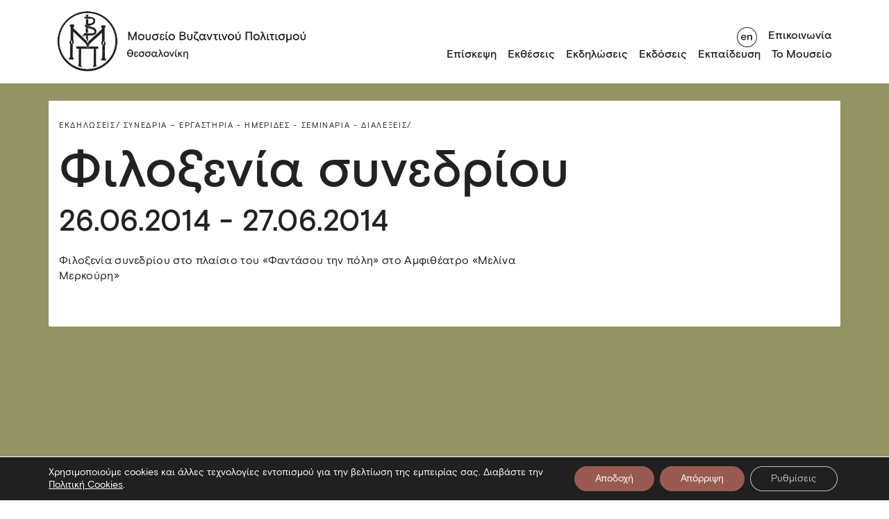

--- FILE ---
content_type: text/html; charset=utf-8
request_url: https://www.mbp.gr/news/filoxenia-synedriou/
body_size: 23408
content:
<!DOCTYPE html>
<html lang="el" class="scroll-style">
  <head>
  <title>
          Φιλοξενία συνεδρίου -
        Μουσείο Βυζαντινού Πολιτισμού Θεσσαλονίκης
  </title>
  
  
  <!-- Google Tag Manager -->

<!-- End Google Tag Manager -->
  
  <link rel="icon" type="image/png" href="https://www.mbp.gr/wp-content/themes/MuByCu/assets/images/mbp_favicon _w.svg" />
  <meta charset="UTF-8" />
  <meta http-equiv="X-UA-Compatible" content="IE=edge,chrome=1" />
  <meta name="format-detection" content="telephone=no" />
  <meta name="viewport" content="width=device-width, initial-scale=1.0" />


  <link rel="pingback" href="https://www.mbp.gr/xmlrpc.php" />

  <meta charset="UTF-8" />
  <meta name="viewport" content="width=device-width, initial-scale=1" />
  <title>Homepage</title>
  <link rel="stylesheet" href="https://www.mbp.gr/wp-content/themes/MuByCu/assets/css/main.min.css" />

  <meta name='robots' content='index, follow, max-image-preview:large, max-snippet:-1, max-video-preview:-1' />
<link rel="alternate" hreflang="el" href="https://www.mbp.gr/news/filoxenia-synedriou/" />
<link rel="alternate" hreflang="x-default" href="https://www.mbp.gr/news/filoxenia-synedriou/" />

	<!-- This site is optimized with the Yoast SEO plugin v26.8 - https://yoast.com/product/yoast-seo-wordpress/ -->
	<link rel="canonical" href="https://www.mbp.gr/news/filoxenia-synedriou/" />
	<meta property="og:locale" content="el_GR" />
	<meta property="og:type" content="article" />
	<meta property="og:title" content="Φιλοξενία συνεδρίου -" />
	<meta property="og:url" content="https://www.mbp.gr/news/filoxenia-synedriou/" />
	<meta property="article:modified_time" content="2023-08-04T09:14:48+00:00" />
	<meta name="twitter:card" content="summary_large_image" />
	<script data-jetpack-boost="ignore" type="application/ld+json" class="yoast-schema-graph">{"@context":"https://schema.org","@graph":[{"@type":"WebPage","@id":"https://www.mbp.gr/news/filoxenia-synedriou/","url":"https://www.mbp.gr/news/filoxenia-synedriou/","name":"Φιλοξενία συνεδρίου -","isPartOf":{"@id":"https://www.mbp.gr/#website"},"datePublished":"2014-06-26T09:13:27+00:00","dateModified":"2023-08-04T09:14:48+00:00","breadcrumb":{"@id":"https://www.mbp.gr/news/filoxenia-synedriou/#breadcrumb"},"inLanguage":"el","potentialAction":[{"@type":"ReadAction","target":["https://www.mbp.gr/news/filoxenia-synedriou/"]}]},{"@type":"BreadcrumbList","@id":"https://www.mbp.gr/news/filoxenia-synedriou/#breadcrumb","itemListElement":[{"@type":"ListItem","position":1,"name":"Home","item":"https://www.mbp.gr/"},{"@type":"ListItem","position":2,"name":"Νέα","item":"https://www.mbp.gr/news/"},{"@type":"ListItem","position":3,"name":"Φιλοξενία συνεδρίου"}]},{"@type":"WebSite","@id":"https://www.mbp.gr/#website","url":"https://www.mbp.gr/","name":"","description":"","potentialAction":[{"@type":"SearchAction","target":{"@type":"EntryPoint","urlTemplate":"https://www.mbp.gr/?s={search_term_string}"},"query-input":{"@type":"PropertyValueSpecification","valueRequired":true,"valueName":"search_term_string"}}],"inLanguage":"el"}]}</script>
	<!-- / Yoast SEO plugin. -->


<link rel="alternate" title="oEmbed (JSON)" type="application/json+oembed" href="https://www.mbp.gr/wp-json/oembed/1.0/embed?url=https%3A%2F%2Fwww.mbp.gr%2Fnews%2Ffiloxenia-synedriou%2F" />
<link rel="alternate" title="oEmbed (XML)" type="text/xml+oembed" href="https://www.mbp.gr/wp-json/oembed/1.0/embed?url=https%3A%2F%2Fwww.mbp.gr%2Fnews%2Ffiloxenia-synedriou%2F&#038;format=xml" />
<style id='wp-img-auto-sizes-contain-inline-css' type='text/css'>
img:is([sizes=auto i],[sizes^="auto," i]){contain-intrinsic-size:3000px 1500px}
/*# sourceURL=wp-img-auto-sizes-contain-inline-css */
</style>
<style id='classic-theme-styles-inline-css' type='text/css'>
/*! This file is auto-generated */
.wp-block-button__link{color:#fff;background-color:#32373c;border-radius:9999px;box-shadow:none;text-decoration:none;padding:calc(.667em + 2px) calc(1.333em + 2px);font-size:1.125em}.wp-block-file__button{background:#32373c;color:#fff;text-decoration:none}
/*# sourceURL=/wp-includes/css/classic-themes.min.css */
</style>
<link rel='stylesheet' id='wpml-legacy-horizontal-list-0-css' href='https://www.mbp.gr/wp-content/plugins/sitepress-multilingual-cms/templates/language-switchers/legacy-list-horizontal/style.min.css?ver=1' type='text/css' media='all' />
<link rel='stylesheet' id='moove_gdpr_frontend-css' href='https://www.mbp.gr/wp-content/plugins/gdpr-cookie-compliance/dist/styles/gdpr-main-nf.css?ver=5.0.9' type='text/css' media='all' />
<style id='moove_gdpr_frontend-inline-css' type='text/css'>
				#moove_gdpr_cookie_modal .moove-gdpr-modal-content .moove-gdpr-tab-main h3.tab-title, 
				#moove_gdpr_cookie_modal .moove-gdpr-modal-content .moove-gdpr-tab-main span.tab-title,
				#moove_gdpr_cookie_modal .moove-gdpr-modal-content .moove-gdpr-modal-left-content #moove-gdpr-menu li a, 
				#moove_gdpr_cookie_modal .moove-gdpr-modal-content .moove-gdpr-modal-left-content #moove-gdpr-menu li button,
				#moove_gdpr_cookie_modal .moove-gdpr-modal-content .moove-gdpr-modal-left-content .moove-gdpr-branding-cnt a,
				#moove_gdpr_cookie_modal .moove-gdpr-modal-content .moove-gdpr-modal-footer-content .moove-gdpr-button-holder a.mgbutton, 
				#moove_gdpr_cookie_modal .moove-gdpr-modal-content .moove-gdpr-modal-footer-content .moove-gdpr-button-holder button.mgbutton,
				#moove_gdpr_cookie_modal .cookie-switch .cookie-slider:after, 
				#moove_gdpr_cookie_modal .cookie-switch .slider:after, 
				#moove_gdpr_cookie_modal .switch .cookie-slider:after, 
				#moove_gdpr_cookie_modal .switch .slider:after,
				#moove_gdpr_cookie_info_bar .moove-gdpr-info-bar-container .moove-gdpr-info-bar-content p, 
				#moove_gdpr_cookie_info_bar .moove-gdpr-info-bar-container .moove-gdpr-info-bar-content p a,
				#moove_gdpr_cookie_info_bar .moove-gdpr-info-bar-container .moove-gdpr-info-bar-content a.mgbutton, 
				#moove_gdpr_cookie_info_bar .moove-gdpr-info-bar-container .moove-gdpr-info-bar-content button.mgbutton,
				#moove_gdpr_cookie_modal .moove-gdpr-modal-content .moove-gdpr-tab-main .moove-gdpr-tab-main-content h1, 
				#moove_gdpr_cookie_modal .moove-gdpr-modal-content .moove-gdpr-tab-main .moove-gdpr-tab-main-content h2, 
				#moove_gdpr_cookie_modal .moove-gdpr-modal-content .moove-gdpr-tab-main .moove-gdpr-tab-main-content h3, 
				#moove_gdpr_cookie_modal .moove-gdpr-modal-content .moove-gdpr-tab-main .moove-gdpr-tab-main-content h4, 
				#moove_gdpr_cookie_modal .moove-gdpr-modal-content .moove-gdpr-tab-main .moove-gdpr-tab-main-content h5, 
				#moove_gdpr_cookie_modal .moove-gdpr-modal-content .moove-gdpr-tab-main .moove-gdpr-tab-main-content h6,
				#moove_gdpr_cookie_modal .moove-gdpr-modal-content.moove_gdpr_modal_theme_v2 .moove-gdpr-modal-title .tab-title,
				#moove_gdpr_cookie_modal .moove-gdpr-modal-content.moove_gdpr_modal_theme_v2 .moove-gdpr-tab-main h3.tab-title, 
				#moove_gdpr_cookie_modal .moove-gdpr-modal-content.moove_gdpr_modal_theme_v2 .moove-gdpr-tab-main span.tab-title,
				#moove_gdpr_cookie_modal .moove-gdpr-modal-content.moove_gdpr_modal_theme_v2 .moove-gdpr-branding-cnt a {
					font-weight: inherit				}
			#moove_gdpr_cookie_modal,#moove_gdpr_cookie_info_bar,.gdpr_cookie_settings_shortcode_content{font-family:inherit}#moove_gdpr_save_popup_settings_button{background-color:#373737;color:#fff}#moove_gdpr_save_popup_settings_button:hover{background-color:#000}#moove_gdpr_cookie_info_bar .moove-gdpr-info-bar-container .moove-gdpr-info-bar-content a.mgbutton,#moove_gdpr_cookie_info_bar .moove-gdpr-info-bar-container .moove-gdpr-info-bar-content button.mgbutton{background-color:#995b51}#moove_gdpr_cookie_modal .moove-gdpr-modal-content .moove-gdpr-modal-footer-content .moove-gdpr-button-holder a.mgbutton,#moove_gdpr_cookie_modal .moove-gdpr-modal-content .moove-gdpr-modal-footer-content .moove-gdpr-button-holder button.mgbutton,.gdpr_cookie_settings_shortcode_content .gdpr-shr-button.button-green{background-color:#995b51;border-color:#995b51}#moove_gdpr_cookie_modal .moove-gdpr-modal-content .moove-gdpr-modal-footer-content .moove-gdpr-button-holder a.mgbutton:hover,#moove_gdpr_cookie_modal .moove-gdpr-modal-content .moove-gdpr-modal-footer-content .moove-gdpr-button-holder button.mgbutton:hover,.gdpr_cookie_settings_shortcode_content .gdpr-shr-button.button-green:hover{background-color:#fff;color:#995b51}#moove_gdpr_cookie_modal .moove-gdpr-modal-content .moove-gdpr-modal-close i,#moove_gdpr_cookie_modal .moove-gdpr-modal-content .moove-gdpr-modal-close span.gdpr-icon{background-color:#995b51;border:1px solid #995b51}#moove_gdpr_cookie_info_bar span.moove-gdpr-infobar-allow-all.focus-g,#moove_gdpr_cookie_info_bar span.moove-gdpr-infobar-allow-all:focus,#moove_gdpr_cookie_info_bar button.moove-gdpr-infobar-allow-all.focus-g,#moove_gdpr_cookie_info_bar button.moove-gdpr-infobar-allow-all:focus,#moove_gdpr_cookie_info_bar span.moove-gdpr-infobar-reject-btn.focus-g,#moove_gdpr_cookie_info_bar span.moove-gdpr-infobar-reject-btn:focus,#moove_gdpr_cookie_info_bar button.moove-gdpr-infobar-reject-btn.focus-g,#moove_gdpr_cookie_info_bar button.moove-gdpr-infobar-reject-btn:focus,#moove_gdpr_cookie_info_bar span.change-settings-button.focus-g,#moove_gdpr_cookie_info_bar span.change-settings-button:focus,#moove_gdpr_cookie_info_bar button.change-settings-button.focus-g,#moove_gdpr_cookie_info_bar button.change-settings-button:focus{-webkit-box-shadow:0 0 1px 3px #995b51;-moz-box-shadow:0 0 1px 3px #995b51;box-shadow:0 0 1px 3px #995b51}#moove_gdpr_cookie_modal .moove-gdpr-modal-content .moove-gdpr-modal-close i:hover,#moove_gdpr_cookie_modal .moove-gdpr-modal-content .moove-gdpr-modal-close span.gdpr-icon:hover,#moove_gdpr_cookie_info_bar span[data-href]>u.change-settings-button{color:#995b51}#moove_gdpr_cookie_modal .moove-gdpr-modal-content .moove-gdpr-modal-left-content #moove-gdpr-menu li.menu-item-selected a span.gdpr-icon,#moove_gdpr_cookie_modal .moove-gdpr-modal-content .moove-gdpr-modal-left-content #moove-gdpr-menu li.menu-item-selected button span.gdpr-icon{color:inherit}#moove_gdpr_cookie_modal .moove-gdpr-modal-content .moove-gdpr-modal-left-content #moove-gdpr-menu li a span.gdpr-icon,#moove_gdpr_cookie_modal .moove-gdpr-modal-content .moove-gdpr-modal-left-content #moove-gdpr-menu li button span.gdpr-icon{color:inherit}#moove_gdpr_cookie_modal .gdpr-acc-link{line-height:0;font-size:0;color:transparent;position:absolute}#moove_gdpr_cookie_modal .moove-gdpr-modal-content .moove-gdpr-modal-close:hover i,#moove_gdpr_cookie_modal .moove-gdpr-modal-content .moove-gdpr-modal-left-content #moove-gdpr-menu li a,#moove_gdpr_cookie_modal .moove-gdpr-modal-content .moove-gdpr-modal-left-content #moove-gdpr-menu li button,#moove_gdpr_cookie_modal .moove-gdpr-modal-content .moove-gdpr-modal-left-content #moove-gdpr-menu li button i,#moove_gdpr_cookie_modal .moove-gdpr-modal-content .moove-gdpr-modal-left-content #moove-gdpr-menu li a i,#moove_gdpr_cookie_modal .moove-gdpr-modal-content .moove-gdpr-tab-main .moove-gdpr-tab-main-content a:hover,#moove_gdpr_cookie_info_bar.moove-gdpr-dark-scheme .moove-gdpr-info-bar-container .moove-gdpr-info-bar-content a.mgbutton:hover,#moove_gdpr_cookie_info_bar.moove-gdpr-dark-scheme .moove-gdpr-info-bar-container .moove-gdpr-info-bar-content button.mgbutton:hover,#moove_gdpr_cookie_info_bar.moove-gdpr-dark-scheme .moove-gdpr-info-bar-container .moove-gdpr-info-bar-content a:hover,#moove_gdpr_cookie_info_bar.moove-gdpr-dark-scheme .moove-gdpr-info-bar-container .moove-gdpr-info-bar-content button:hover,#moove_gdpr_cookie_info_bar.moove-gdpr-dark-scheme .moove-gdpr-info-bar-container .moove-gdpr-info-bar-content span.change-settings-button:hover,#moove_gdpr_cookie_info_bar.moove-gdpr-dark-scheme .moove-gdpr-info-bar-container .moove-gdpr-info-bar-content button.change-settings-button:hover,#moove_gdpr_cookie_info_bar.moove-gdpr-dark-scheme .moove-gdpr-info-bar-container .moove-gdpr-info-bar-content u.change-settings-button:hover,#moove_gdpr_cookie_info_bar span[data-href]>u.change-settings-button,#moove_gdpr_cookie_info_bar.moove-gdpr-dark-scheme .moove-gdpr-info-bar-container .moove-gdpr-info-bar-content a.mgbutton.focus-g,#moove_gdpr_cookie_info_bar.moove-gdpr-dark-scheme .moove-gdpr-info-bar-container .moove-gdpr-info-bar-content button.mgbutton.focus-g,#moove_gdpr_cookie_info_bar.moove-gdpr-dark-scheme .moove-gdpr-info-bar-container .moove-gdpr-info-bar-content a.focus-g,#moove_gdpr_cookie_info_bar.moove-gdpr-dark-scheme .moove-gdpr-info-bar-container .moove-gdpr-info-bar-content button.focus-g,#moove_gdpr_cookie_info_bar.moove-gdpr-dark-scheme .moove-gdpr-info-bar-container .moove-gdpr-info-bar-content a.mgbutton:focus,#moove_gdpr_cookie_info_bar.moove-gdpr-dark-scheme .moove-gdpr-info-bar-container .moove-gdpr-info-bar-content button.mgbutton:focus,#moove_gdpr_cookie_info_bar.moove-gdpr-dark-scheme .moove-gdpr-info-bar-container .moove-gdpr-info-bar-content a:focus,#moove_gdpr_cookie_info_bar.moove-gdpr-dark-scheme .moove-gdpr-info-bar-container .moove-gdpr-info-bar-content button:focus,#moove_gdpr_cookie_info_bar.moove-gdpr-dark-scheme .moove-gdpr-info-bar-container .moove-gdpr-info-bar-content span.change-settings-button.focus-g,span.change-settings-button:focus,button.change-settings-button.focus-g,button.change-settings-button:focus,#moove_gdpr_cookie_info_bar.moove-gdpr-dark-scheme .moove-gdpr-info-bar-container .moove-gdpr-info-bar-content u.change-settings-button.focus-g,#moove_gdpr_cookie_info_bar.moove-gdpr-dark-scheme .moove-gdpr-info-bar-container .moove-gdpr-info-bar-content u.change-settings-button:focus{color:#995b51}#moove_gdpr_cookie_modal .moove-gdpr-branding.focus-g span,#moove_gdpr_cookie_modal .moove-gdpr-modal-content .moove-gdpr-tab-main a.focus-g,#moove_gdpr_cookie_modal .moove-gdpr-modal-content .moove-gdpr-tab-main .gdpr-cd-details-toggle.focus-g{color:#995b51}#moove_gdpr_cookie_modal.gdpr_lightbox-hide{display:none}
/*# sourceURL=moove_gdpr_frontend-inline-css */
</style>



<link rel="https://api.w.org/" href="https://www.mbp.gr/wp-json/" /><link rel="alternate" title="JSON" type="application/json" href="https://www.mbp.gr/wp-json/wp/v2/news/51675" /><link rel="EditURI" type="application/rsd+xml" title="RSD" href="https://www.mbp.gr/xmlrpc.php?rsd" />
<link rel='shortlink' href='https://www.mbp.gr/?p=51675' />
<meta name="generator" content="WPML ver:4.8.6 stt:1,13;" />


  <!-- Lighbox -->
  <link rel="stylesheet" href="https://cdn.jsdelivr.net/npm/glightbox/dist/css/glightbox.min.css" />

  <!-- OG tags -->
  <meta property="og:title" content="Φιλοξενία συνεδρίου" />
  <meta property="og:description" content="" />
  <meta property="og:image" content=" " />
  <meta property="og:url" content="https://www.mbp.gr/news/filoxenia-synedriou/" />
  <meta property="og:type" content="website" />
  <meta property="og:site_name" content="MBP" />
  <meta property="og:locale" content="el" />
</head>

  <body class="wp-singular news-template-default single single-news postid-51675 wp-theme-MuByCu">
    <!-- Google Tag Manager (noscript) -->
    <noscript>
      <iframe src="https://www.googletagmanager.com/ns.html?id=GTM-P4MV9XX" height="0" width="0" style="display:none;visibility:hidden"></iframe>
    </noscript>
    <!-- End Google Tag Manager (noscript) -->

    <header class="main-header">
  <div class="container-md">
    <div class="row remove-row-bottom">
      <h1 class="main-logo col-4">
        <a href="https://www.mbp.gr/">
          <img src="https://www.mbp.gr/wp-content/themes/MuByCu/assets/images/logo.png" alt="Museum Logo" id="logo" />
          <img src="https://www.mbp.gr/wp-content/themes/MuByCu/assets/images/logo-english.png" alt="Museum Logo English" id="logo-english" />
          <img src="https://www.mbp.gr/wp-content/themes/MuByCu/assets/images/logo-simple.png" alt="Museum Logo" id="logo-simple" loading="eager" />
        </a>
      </h1>

      <div class="burger-button">
        <button type="button"><img src="https://www.mbp.gr/wp-content/themes/MuByCu/assets/images/burger.png" alt="burger button"  /></button>
      </div>

      <div class="navigation-menu col-8">
        <nav class="main-nav">
    <ul>
                    <li >
                <a href="https://www.mbp.gr/episkepsi/">Επίσκεψη</a>
                            </li>
                    <li  class="parent-menu-item" >
                <a href="/exhibitions">Εκθέσεις</a>
                                    <div class="submenu">
								<button class="mobile-menu-arrow" alt="Mobile menu arrow">
									<a>
										<svg id="arrow_left_46_26" width="45.971" height="25.707" viewbox="0 0 45.971 25.707" aria-hidden="true">
	<title>mobile menu arrow</title>
	<g transform="translate(-14056.559 -2189.638)">
		<g>
			<line x1="44.556" transform="translate(14057.973 2202.492)" fill="none" stroke="#222" stroke-width="2"/>
			<path d="M14070.119,2214.638l-12.146-12.146,12.146-12.146" fill="none" stroke="#222" stroke-width="2"/>
		</g>
	</g>
</svg>
									</a>
								</button>
								<div class="submenu-title" aria-hidden="true">Εκθέσεις</div>
								<ul>
                                                                     <li>
										<a href="https://www.mbp.gr/exhibitiontype/periodikes-ektheseis/">Περιοδικές Εκθέσεις</a>
									</li>
                                                                     <li>
										<a href="https://www.mbp.gr/permanentexhibitions/">Μόνιμη έκθεση</a>
									</li>
                                                                     <li>
										<a href="https://www.mbp.gr/exhibitiontype/periodevouses-ektheseis/">Περιοδεύουσες Έκθεσεις</a>
									</li>
                                                                     <li>
										<a href="https://www.mbp.gr/exhibitiontype/daneismos-ekthematon/">Δανεισμός Εκθεμάτων</a>
									</li>
                                 								</ul>
								<button class="close-submenu" alt="close sub menu">
									<svg id="close_x_25" fill="#ffffff" viewbox="0 0 50 50" width="25px" height="25px" aria-hidden="true">
	<title>Close submenu</title>
	<path d="M 9.15625 6.3125 L 6.3125 9.15625 L 22.15625 25 L 6.21875 40.96875 L 9.03125 43.78125 L 25 27.84375 L 40.9375 43.78125 L 43.78125 40.9375 L 27.84375 25 L 43.6875 9.15625 L 40.84375 6.3125 L 25 22.15625 Z"/>
</svg>
								</button>
							</div>
                            </li>
                    <li >
                <a href="https://www.mbp.gr/news-category/ekdiloseis/">Εκδηλώσεις</a>
                            </li>
                    <li >
                <a href="https://www.mbp.gr/publications">Εκδόσεις</a>
                            </li>
                    <li  class="parent-menu-item" >
                <a href="">Εκπαίδευση</a>
                                    <div class="submenu">
								<button class="mobile-menu-arrow" alt="Mobile menu arrow">
									<a>
										<svg id="arrow_left_46_26" width="45.971" height="25.707" viewbox="0 0 45.971 25.707" aria-hidden="true">
	<title>mobile menu arrow</title>
	<g transform="translate(-14056.559 -2189.638)">
		<g>
			<line x1="44.556" transform="translate(14057.973 2202.492)" fill="none" stroke="#222" stroke-width="2"/>
			<path d="M14070.119,2214.638l-12.146-12.146,12.146-12.146" fill="none" stroke="#222" stroke-width="2"/>
		</g>
	</g>
</svg>
									</a>
								</button>
								<div class="submenu-title" aria-hidden="true">Εκπαίδευση</div>
								<ul>
                                                                     <li>
										<a href="https://www.mbp.gr/education/?programyear=all&ept=draseis">Εκπαιδευτικές δράσεις</a>
									</li>
                                                                     <li>
										<a href="https://www.mbp.gr/organosi-episkepsis/">Οργάνωση επίσκεψης</a>
									</li>
                                                                     <li>
										<a href="https://www.mbp.gr/entypa/">Έντυπα</a>
									</li>
                                                                     <li>
										<a href="https://www.mbp.gr/game/">Παιχνίδια</a>
									</li>
                                                                     <li>
										<a href="https://www.mbp.gr/news-category/ekpaideftikes-draseis/">Εκπαιδευτικά νέα</a>
									</li>
                                                                     <li>
										<a href="https://www.mbp.gr/o-choros-sas/">Ο χώρος σας</a>
									</li>
                                                                     <li>
										<a href="https://www.mbp.gr/chorigoi/">Χορηγοί</a>
									</li>
                                 								</ul>
								<button class="close-submenu" alt="close sub menu">
									<svg id="close_x_25" fill="#ffffff" viewbox="0 0 50 50" width="25px" height="25px" aria-hidden="true">
	<title>Close submenu</title>
	<path d="M 9.15625 6.3125 L 6.3125 9.15625 L 22.15625 25 L 6.21875 40.96875 L 9.03125 43.78125 L 25 27.84375 L 40.9375 43.78125 L 43.78125 40.9375 L 27.84375 25 L 43.6875 9.15625 L 40.84375 6.3125 L 25 22.15625 Z"/>
</svg>
								</button>
							</div>
                            </li>
                    <li  class="parent-menu-item" >
                <a href="">Το Μουσείο</a>
                                    <div class="submenu">
								<button class="mobile-menu-arrow" alt="Mobile menu arrow">
									<a>
										<svg id="arrow_left_46_26" width="45.971" height="25.707" viewbox="0 0 45.971 25.707" aria-hidden="true">
	<title>mobile menu arrow</title>
	<g transform="translate(-14056.559 -2189.638)">
		<g>
			<line x1="44.556" transform="translate(14057.973 2202.492)" fill="none" stroke="#222" stroke-width="2"/>
			<path d="M14070.119,2214.638l-12.146-12.146,12.146-12.146" fill="none" stroke="#222" stroke-width="2"/>
		</g>
	</g>
</svg>
									</a>
								</button>
								<div class="submenu-title" aria-hidden="true">Το Μουσείο</div>
								<ul>
                                                                     <li>
										<a href="https://www.mbp.gr/istoria/">Ιστορία</a>
									</li>
                                                                     <li>
										<a href="https://www.mbp.gr/oi-anthropoi/">Οι άνθρωποι</a>
									</li>
                                                                     <li>
										<a href="https://www.mbp.gr/ktirio-choroi/">Κτίριο &#038; χώροι</a>
									</li>
                                                                     <li>
										<a href="https://www.mbp.gr/collections/">Συλλογές</a>
									</li>
                                                                     <li>
										<a href="https://www.mbp.gr/ergastiria/">Εργαστήρια</a>
									</li>
                                                                     <li>
										<a href="https://www.mbp.gr/somateio-filon-chorigoi/">Σωματείο φίλων</a>
									</li>
                                                                     <li>
										<a href="https://www.mbp.gr/dorites-chorigoi/">Δωρητές-Χορηγοί</a>
									</li>
                                                                     <li>
										<a href="https://www.mbp.gr/vravefseis/">Βραβεύσεις</a>
									</li>
                                                                     <li>
										<a href="http://www.mbp.gr/news-category/nea/">Νέα & ανακοινώσεις</a>
									</li>
                                 								</ul>
								<button class="close-submenu" alt="close sub menu">
									<svg id="close_x_25" fill="#ffffff" viewbox="0 0 50 50" width="25px" height="25px" aria-hidden="true">
	<title>Close submenu</title>
	<path d="M 9.15625 6.3125 L 6.3125 9.15625 L 22.15625 25 L 6.21875 40.96875 L 9.03125 43.78125 L 25 27.84375 L 40.9375 43.78125 L 43.78125 40.9375 L 27.84375 25 L 43.6875 9.15625 L 40.84375 6.3125 L 25 22.15625 Z"/>
</svg>
								</button>
							</div>
                            </li>
            </ul>

</nav>
        <div class="secondary-nav">
  <ul>
    <li>
                                  <a href="https://www.mbp.gr/en/" class="toggle-language" aria-label="Toggle language"><svg id="toggle_language_en" width="42" height="42" viewBox="0 0 29 29" aria-hidden="true">
<title>Toggle Language Button</title>
  <circle class="st0" cx="14.5" cy="14.5" r="14" fill="#FFF" />
  <path class="st1" d="M14.5 1C21.9 1 28 7.1 28 14.5S21.9 28 14.5 28 1 21.9 1 14.5 7.1 1 14.5 1m0-1C6.5 0 0 6.5 0 14.5S6.5 29 14.5 29 29 22.5 29 14.5 22.5 0 14.5 0z" fill="#222" />
  <g>
    <path class="st1" d="M7.9 18.4c-.6-.3-1-.8-1.4-1.4-.3-.6-.5-1.3-.5-2 0-.8.2-1.4.5-2 .3-.6.8-1.1 1.4-1.4s1.3-.6 2-.6 1.3.2 1.9.5c.5.3 1 .8 1.3 1.3.3.6.5 1.2.5 1.9v.5H7.5c0 .7.3 1.2.7 1.6.4.4 1 .6 1.6.6.5 0 1-.1 1.4-.4.4-.3.7-.6.9-1.1l1.1.7c-.4.7-.8 1.3-1.4 1.6-.6.4-1.2.5-2.1.5-.6.2-1.2 0-1.8-.3zm4.1-4.3c-.1-.6-.3-1-.7-1.3-.4-.3-.9-.5-1.5-.5s-1 .2-1.5.5c-.4.3-.7.8-.8 1.3H12zM15.1 11.2h1.6v1.3c.3-.5.6-.8 1.1-1.1s.9-.4 1.5-.4c.8 0 1.4.2 1.9.7s.7 1.1.7 1.9v5.1h-1.6v-4.5c0-.5-.1-1-.4-1.3-.3-.3-.7-.5-1.2-.5-.4 0-.7.1-1 .3s-.5.5-.7.8-.3.7-.3 1.2v3.9h-1.6v-7.4z" fill="#222" />
  </g>
</svg>

<svg id="toggle_language_el" width="42" height="42" viewBox="0 0 29 29">
  <circle class="st0" cx="14.5" cy="14.5" r="14" fill="#FFF" />
  <path class="st1" d="M14.5 1C21.9 1 28 7.1 28 14.5S21.9 28 14.5 28 1 21.9 1 14.5 7.1 1 14.5 1m0-1C6.5 0 0 6.5 0 14.5S6.5 29 14.5 29 29 22.5 29 14.5 22.5 0 14.5 0z" fill="#222" />
  <g>
    <path class="st1" d="M8.7 18.6c-.4-.2-.8-.5-1-.9-.2-.4-.3-.7-.3-1.2s.1-.9.4-1.2c.3-.3.6-.5 1-.7-.3-.2-.6-.4-.9-.7-.2-.3-.3-.6-.3-1s.1-.7.3-1c.2-.3.5-.5.9-.7s1-.2 1.5-.2c.8 0 1.5.2 2 .5.5.4.7.8.7 1.4 0 .3-.1.5-.2.8l-1.2-.5v-.3c0-.3-.1-.5-.4-.7s-.6-.2-.9-.2c-.4 0-.7.1-.9.3s-.4.5-.4.8c0 .3.1.6.4.8.3.2.7.3 1.2.3v1.1c-.5 0-1 .1-1.3.3-.3.2-.5.5-.5.9s.1.7.4.9c.3.2.6.3 1.1.3.4 0 .7-.1 1-.3.3-.2.4-.5.4-.8 0-.1 0-.3-.1-.4l1.3-.4c.2.3.2.5.2.9 0 .7-.3 1.3-.8 1.7-.5.4-1.2.6-2.1.6-.5-.1-1.1-.2-1.5-.4zM16.9 11.2l-.4-.9c-.2-.5-.5-.8-.9-.8-.2 0-.4 0-.6.2l-.3-1.4c.3-.1.6-.2.9-.2.5 0 1 .1 1.3.4.4.3.6.7.9 1.3l3.6 8.9h-1.7l-2.1-5.3-2.1 5.3h-1.8l3.2-7.5z" fill="#222" />
  </g>
</svg>
</a>
          </li>
          <li>
        <a href="https://www.mbp.gr/contact-us/">Επικοινωνία</a>
      </li>
      </ul>
</div>
      </div>
    </div>
  </div>
</header>
      <div class="main-wrapper">
    <section class="single-items container-fluid set-background-color-olive-green">
            <div class="single-item container-md set-border-radius-bottom-only">
        <div class="single-item-sup-title">
                      <a href="https://www.mbp.gr/news-category/ekdiloseis/">Εκδηλώσεις/</a>
                      <a href="https://www.mbp.gr/news-category/synedria-ergastiria-imerides-seminaria-dialexeis/">Συνέδρια – Εργαστήρια - Ημερίδες - Σεμινάρια - Διαλέξεις/</a>
                  </div>
        <div class="single-item-main-title set-news-title-width">
          <h1>Φιλοξενία συνεδρίου</h1>
        </div>
        <div class="single-item-date-field set-news-title-width">
          <h2>
                          26.06.2014
                                      - 27.06.2014
                      </h2>
        </div>
        <div class="single-item-text set-news-text-width"><p>Φιλοξενία συνεδρίου στο πλαίσιο του «Φαντάσου την πόλη» στο Αμφιθέατρο «Μελίνα Μερκούρη»</p>
</div>
              </div>
    </section>

          </div>
    <footer>
  <div class="footer-text container-md">
    <div class="split-column-first-breakpoint-item-1 split-column-second-breakpoint-container">
      <div class="footer-item split-column-second-breakpoint">
        <div class="footer-item-header">
          <h3>Επικοινωνία</h3>
        </div>
        <div class="footer-item-content">
        <ul>
<li><a href="https://www.google.com/maps/place/Museum+of+Byzantine+Culture/@40.6239399,22.9529557,17z/data=!3m1!4b1!4m5!3m4!1s0x14a838e322993ebf:0xce288930af2582d5!8m2!3d40.6239647!4d22.9552141" target="_blank" rel="noopener">Λεωφόρος Στρατού 2<br />
54640 Θεσσαλονίκη</a></li>
<li>T <a href="tel:+302313306400">2313306400</a></li>
<li>F <a href="tel:+302313306402">2313306402</a></li>
<li>E <a href="mailto:mbp@culture.gr">mbp@culture.gr</a></li>
</ul>

        </div>
      </div>

      <div class="footer-item split-column-second-breakpoint">
  <div class="footer-item-header">
    <h3>Πληροφορίες</h3>
  </div>
  <div class="footer-item-content">
    <ul>
              <li>
          <a href="https://www.mbp.gr/episkepsi/">Επίσκεψη</a>
        </li>
              <li>
          <a href="https://www.mbp.gr/contact-us/">Επικοινωνία</a>
        </li>
              <li>
          <a href="https://www.mbp.gr/oroi-chrisis/">Όροι χρήσης</a>
        </li>
              <li>
          <a href="https://www.mbp.gr/politiki-cookies/">Πολιτική Cookies</a>
        </li>
              <li>
          <a href="https://www.mbp.gr/politiki-aporritou/">Πολιτική απορρήτου</a>
        </li>
          </ul>
  </div>
</div>

      <div class="footer-item split-column-second-breakpoint">
  <div class="footer-item-header">
    <h3>Ακολουθήστε μας</h3>
  </div>
  <div class="footer-item-content">
    <ul>
              <li>
          <a href="https://www.facebook.com/mbp.thess">Facebook</a>
        </li>
              <li>
          <a href="https://twitter.com/mbp_thess">Twitter</a>
        </li>
              <li>
          <a href="https://www.instagram.com/museumofbyzantineculture/">Instagram</a>
        </li>
              <li>
          <a href="https://www.youtube.com/user/MuseumByzantineCultu">YouTube</a>
        </li>
              <li>
          <a href="https://www.lpth.gr/">Λευκός Πύργος</a>
        </li>
          </ul>
  </div>
</div>
	  
	  	              <div class="accessibility">
				                 	<a href="/dilosi-prosvasimotitas">
									
                    <div class="icon">
                        <svg width="100%" height="100%" viewBox="0 0 123 123" version="1.1" xmlns="http://www.w3.org/2000/svg" xmlns:xlink="http://www.w3.org/1999/xlink" xml:space="preserve" xmlns:serif="http://www.serif.com/" style="fill-rule:evenodd;clip-rule:evenodd;stroke-linejoin:round;stroke-miterlimit:2;">
                            <path d="M61.44,0C61.446,-0 61.452,-0 61.458,-0C95.174,-0 122.918,27.744 122.918,61.46C122.918,95.176 95.174,122.92 61.458,122.92C27.742,122.92 -0.002,95.176 -0.002,61.46C-0.002,45.165 6.478,29.522 18,18C29.501,6.46 45.147,-0.023 61.44,-0ZM61.05,74.18L52.1,98.91C51.656,100.161 50.725,101.182 49.52,101.74C48.856,102.051 48.131,102.213 47.397,102.213C44.655,102.213 42.397,99.956 42.397,97.213C42.397,96.629 42.5,96.049 42.7,95.5L48.94,78.22C49.435,76.92 49.826,75.582 50.11,74.22C50.362,72.837 50.542,71.442 50.65,70.04C50.89,67.51 51.06,64.77 51.19,62.14C51.32,59.51 51.41,56.96 51.48,54.85C51.57,52.22 50.86,52.05 48.75,51.55L48.31,51.45L30.31,48.06C29.003,47.829 27.84,47.088 27.08,46C26.51,45.168 26.204,44.182 26.204,43.174C26.204,40.431 28.462,38.174 31.204,38.174C31.515,38.174 31.825,38.203 32.13,38.26L51.47,41.89C52.24,41.96 52.99,42.05 53.78,42.14C56.16,42.466 58.558,42.643 60.96,42.67C63.95,42.612 66.935,42.388 69.9,42C70.8,41.9 71.65,41.79 72.5,41.71L90.75,38.29C92.044,38.022 93.393,38.277 94.5,39C95.873,39.929 96.698,41.483 96.698,43.141C96.698,44.163 96.384,45.161 95.8,46C95.05,47.095 93.895,47.847 92.59,48.09L75.15,51.37C74.57,51.5 74.05,51.59 73.59,51.66C71.77,51.97 70.87,52.13 70.98,54.72C71.06,56.61 71.29,58.87 71.59,61.23C71.94,64 72.4,66.94 72.88,69.63C73.19,71.4 73.48,72.82 73.88,74.18C74.28,75.54 74.67,76.93 75.27,78.6L81.38,95.5C81.58,96.049 81.683,96.629 81.683,97.213C81.683,99.956 79.425,102.213 76.683,102.213C75.949,102.213 75.224,102.051 74.56,101.74C73.355,101.182 72.424,100.161 71.98,98.91L63,74.23L62,72.4L61,74.18L61.05,74.18ZM61.44,20.66C61.443,20.66 61.445,20.66 61.448,20.66C66.292,20.66 70.278,24.646 70.278,29.49C70.278,34.334 66.292,38.32 61.448,38.32C56.604,38.32 52.618,34.334 52.618,29.49C52.618,27.151 53.547,24.905 55.2,23.25C56.851,21.591 59.099,20.658 61.44,20.66ZM97.79,25.09C88.146,15.414 75.032,9.969 61.37,9.969C33.162,9.969 9.95,33.181 9.95,61.389C9.95,89.597 33.162,112.809 61.37,112.809C89.559,112.809 112.762,89.629 112.79,61.44C112.82,47.817 107.419,34.728 97.79,25.09Z" style="fill:white;fill-rule:nonzero;"/>
                        </svg>
                    </div>
                    <div class="accessibility-text">
					Δήλωση προσβασιμότητας
					</div>
                </a>
            </div>
	  
    </div>
    
    <div class="footer-ruler"></div>

    <div class="footer-item-newsletter split-column-first-breakpoint-item-2">
      <div class="footer-item-header">
        <h3>Εγγραφή στο Newsletter μας</h3>
      </div>
      <div class="footer-item-newsletter-form">
        <form action="https://mbp.us10.list-manage.com/subscribe/post?u=55cf575774c282fd95c8f0353&amp;id=d1bb069978&amp;f_id=004b36e2f0" method="post" id="mc-embedded-subscribe-form" name="mc-embedded-subscribe-form" class="validate" target="_blank" novalidate>
          <div class="footer-newsletter-email-field">
            <input type="email" name="EMAIL" class="required email" id="mce-EMAIL" title="type your email" required placeholder="Συμπληρώστε το email σας" />
          </div>
          <div class="footer-newsletter-submit-field">
            <input type="submit" value=" Αποστολή" />
          </div>
        </form>
      </div>
      <div class="footer-item-header">
        <h3>Αναζήτηση</h3>
      </div>
      <div class="footer-item-search-form">
        <form role="search" method="get" id="searchform" class="searchform" action="https://www.mbp.gr/">
          <div class="footer-search-field">
            
  
            <input type="text" value="" name="s" id="s" title="type search terms" required placeholder="Πληκτρολογήστε εδώ" />
          </div>
          <div class="footer-search-submit-field">
            <input type="submit" value="" title="submit search terms"/>
          </div>
        </form>
      </div>
      <div class="footer-copyright">
        <p>&copy; 2022 Museum of Byzantine Culture<br />Powered by <a href="/syntelestes">Space A.E. & Radiant A.E.</a></p>
      </div>
    </div>
  </div>

  <div class="footer-logos-wrapper">
    <div class="footer-logos container-md">
      	  			<div class="single-logo">
				
          		  				<a href="http://www.mbp.gr/el/%CE%B2%CF%81%CE%B1%CE%B2%CE%B5%CF%8D%CF%83%CE%B5%CE%B9%CF%82" target="_blank"><img src="https://www.mbp.gr/wp-content/uploads/2022/09/footer_logo_01.png" alt="Council of Europe" /></a>
			                  </div>
       
      	  			<div class="single-logo">
				
          		  				<a href="https://www.tripadvisor.com.gr/Attraction_Review-g189473-d243217-Reviews-Museum_of_Byzantine_Culture-Thessaloniki_Thessaloniki_Region_Central_Macedonia.html" target="_blank"><img src="https://www.mbp.gr/wp-content/uploads/2022/09/footer_logo_02.jpg" alt="Tripadvisor" /></a>
			                  </div>
       
      	  			<div class="single-logo">
				
          		  				<a href="https://www.tripexpert.com/" target="_blank"><img src="https://www.mbp.gr/wp-content/uploads/2022/09/footer_logo_03.png" alt="Tripexpert" /></a>
			                  </div>
       
      	  			<div class="single-logo">
				
          		  				<a href="https://thessaloniki.travel/" target="_blank"><img src="https://www.mbp.gr/wp-content/uploads/2022/09/footer_logo_04.png" alt="Thessaloniki Travel" /></a>
			                  </div>
       
      	  			<div class="single-logo">
				
          		  				<a href="https://www.tap.gr/tapadb/" target="_blank"><img src="https://www.mbp.gr/wp-content/uploads/2022/09/footer_logo_05.png" alt="ΟΔΑΠ" /></a>
			                  </div>
       
      	  			<div class="single-logo">
				
          		  				<a href="https://www.culture.gov.gr/el/SitePages/default.aspx" target="_blank"><img src="https://www.mbp.gr/wp-content/uploads/2022/09/footer_logo_06.png" alt="ΥΠΟΑ" /></a>
			                  </div>
       
      	  	        <div class="single-logo special">
				
          		  	            <a href="https://www.mbp.gr/syntelestes/"><img src="https://www.mbp.gr/wp-content/uploads/2023/02/banner-espa_bottom.png" alt="ΕΣΠΑ" /></a>
			                  </div>
       
          </div>
  </div>

  <div class="espa-banner">
          <a href="/syntelestes" target="_blank">
     
      <img src="https://www.mbp.gr/wp-content/themes/MuByCu/assets/images/banner-espa.png" alt="ESPA banner" />
    </a>    
  </div>

  <div class="overlay"></div>
</footer>
    








	<!--copyscapeskip-->
	<aside id="moove_gdpr_cookie_info_bar" class="moove-gdpr-info-bar-hidden moove-gdpr-align-center moove-gdpr-dark-scheme gdpr_infobar_postion_bottom" aria-label="Cookie Banner για GDPR" style="display: none;">
	<div class="moove-gdpr-info-bar-container">
		<div class="moove-gdpr-info-bar-content">
		
<div class="moove-gdpr-cookie-notice">
  <p>Χρησιμοποιούμε cookies και άλλες τεχνολογίες εντοπισμού για την βελτίωση της εμπειρίας σας. Διαβάστε την <a href="/politiki-cookies/" target="_blank" rel="noopener">Πολιτική Cookies</a>.</p>
</div>
<!--  .moove-gdpr-cookie-notice -->
		
<div class="moove-gdpr-button-holder">
			<button class="mgbutton moove-gdpr-infobar-allow-all gdpr-fbo-0" aria-label="Αποδοχή" >Αποδοχή</button>
						<button class="mgbutton moove-gdpr-infobar-reject-btn gdpr-fbo-1 "  aria-label="Απόρριψη">Απόρριψη</button>
							<button class="mgbutton moove-gdpr-infobar-settings-btn change-settings-button gdpr-fbo-2" aria-haspopup="true" data-href="#moove_gdpr_cookie_modal"  aria-label="Ρυθμίσεις">Ρυθμίσεις</button>
			</div>
<!--  .button-container -->
		</div>
		<!-- moove-gdpr-info-bar-content -->
	</div>
	<!-- moove-gdpr-info-bar-container -->
	</aside>
	<!-- #moove_gdpr_cookie_info_bar -->
	<!--/copyscapeskip-->
<style id='global-styles-inline-css' type='text/css'>
:root{--wp--preset--aspect-ratio--square: 1;--wp--preset--aspect-ratio--4-3: 4/3;--wp--preset--aspect-ratio--3-4: 3/4;--wp--preset--aspect-ratio--3-2: 3/2;--wp--preset--aspect-ratio--2-3: 2/3;--wp--preset--aspect-ratio--16-9: 16/9;--wp--preset--aspect-ratio--9-16: 9/16;--wp--preset--color--black: #000000;--wp--preset--color--cyan-bluish-gray: #abb8c3;--wp--preset--color--white: #ffffff;--wp--preset--color--pale-pink: #f78da7;--wp--preset--color--vivid-red: #cf2e2e;--wp--preset--color--luminous-vivid-orange: #ff6900;--wp--preset--color--luminous-vivid-amber: #fcb900;--wp--preset--color--light-green-cyan: #7bdcb5;--wp--preset--color--vivid-green-cyan: #00d084;--wp--preset--color--pale-cyan-blue: #8ed1fc;--wp--preset--color--vivid-cyan-blue: #0693e3;--wp--preset--color--vivid-purple: #9b51e0;--wp--preset--gradient--vivid-cyan-blue-to-vivid-purple: linear-gradient(135deg,rgb(6,147,227) 0%,rgb(155,81,224) 100%);--wp--preset--gradient--light-green-cyan-to-vivid-green-cyan: linear-gradient(135deg,rgb(122,220,180) 0%,rgb(0,208,130) 100%);--wp--preset--gradient--luminous-vivid-amber-to-luminous-vivid-orange: linear-gradient(135deg,rgb(252,185,0) 0%,rgb(255,105,0) 100%);--wp--preset--gradient--luminous-vivid-orange-to-vivid-red: linear-gradient(135deg,rgb(255,105,0) 0%,rgb(207,46,46) 100%);--wp--preset--gradient--very-light-gray-to-cyan-bluish-gray: linear-gradient(135deg,rgb(238,238,238) 0%,rgb(169,184,195) 100%);--wp--preset--gradient--cool-to-warm-spectrum: linear-gradient(135deg,rgb(74,234,220) 0%,rgb(151,120,209) 20%,rgb(207,42,186) 40%,rgb(238,44,130) 60%,rgb(251,105,98) 80%,rgb(254,248,76) 100%);--wp--preset--gradient--blush-light-purple: linear-gradient(135deg,rgb(255,206,236) 0%,rgb(152,150,240) 100%);--wp--preset--gradient--blush-bordeaux: linear-gradient(135deg,rgb(254,205,165) 0%,rgb(254,45,45) 50%,rgb(107,0,62) 100%);--wp--preset--gradient--luminous-dusk: linear-gradient(135deg,rgb(255,203,112) 0%,rgb(199,81,192) 50%,rgb(65,88,208) 100%);--wp--preset--gradient--pale-ocean: linear-gradient(135deg,rgb(255,245,203) 0%,rgb(182,227,212) 50%,rgb(51,167,181) 100%);--wp--preset--gradient--electric-grass: linear-gradient(135deg,rgb(202,248,128) 0%,rgb(113,206,126) 100%);--wp--preset--gradient--midnight: linear-gradient(135deg,rgb(2,3,129) 0%,rgb(40,116,252) 100%);--wp--preset--font-size--small: 13px;--wp--preset--font-size--medium: 20px;--wp--preset--font-size--large: 36px;--wp--preset--font-size--x-large: 42px;--wp--preset--spacing--20: 0.44rem;--wp--preset--spacing--30: 0.67rem;--wp--preset--spacing--40: 1rem;--wp--preset--spacing--50: 1.5rem;--wp--preset--spacing--60: 2.25rem;--wp--preset--spacing--70: 3.38rem;--wp--preset--spacing--80: 5.06rem;--wp--preset--shadow--natural: 6px 6px 9px rgba(0, 0, 0, 0.2);--wp--preset--shadow--deep: 12px 12px 50px rgba(0, 0, 0, 0.4);--wp--preset--shadow--sharp: 6px 6px 0px rgba(0, 0, 0, 0.2);--wp--preset--shadow--outlined: 6px 6px 0px -3px rgb(255, 255, 255), 6px 6px rgb(0, 0, 0);--wp--preset--shadow--crisp: 6px 6px 0px rgb(0, 0, 0);}:where(.is-layout-flex){gap: 0.5em;}:where(.is-layout-grid){gap: 0.5em;}body .is-layout-flex{display: flex;}.is-layout-flex{flex-wrap: wrap;align-items: center;}.is-layout-flex > :is(*, div){margin: 0;}body .is-layout-grid{display: grid;}.is-layout-grid > :is(*, div){margin: 0;}:where(.wp-block-columns.is-layout-flex){gap: 2em;}:where(.wp-block-columns.is-layout-grid){gap: 2em;}:where(.wp-block-post-template.is-layout-flex){gap: 1.25em;}:where(.wp-block-post-template.is-layout-grid){gap: 1.25em;}.has-black-color{color: var(--wp--preset--color--black) !important;}.has-cyan-bluish-gray-color{color: var(--wp--preset--color--cyan-bluish-gray) !important;}.has-white-color{color: var(--wp--preset--color--white) !important;}.has-pale-pink-color{color: var(--wp--preset--color--pale-pink) !important;}.has-vivid-red-color{color: var(--wp--preset--color--vivid-red) !important;}.has-luminous-vivid-orange-color{color: var(--wp--preset--color--luminous-vivid-orange) !important;}.has-luminous-vivid-amber-color{color: var(--wp--preset--color--luminous-vivid-amber) !important;}.has-light-green-cyan-color{color: var(--wp--preset--color--light-green-cyan) !important;}.has-vivid-green-cyan-color{color: var(--wp--preset--color--vivid-green-cyan) !important;}.has-pale-cyan-blue-color{color: var(--wp--preset--color--pale-cyan-blue) !important;}.has-vivid-cyan-blue-color{color: var(--wp--preset--color--vivid-cyan-blue) !important;}.has-vivid-purple-color{color: var(--wp--preset--color--vivid-purple) !important;}.has-black-background-color{background-color: var(--wp--preset--color--black) !important;}.has-cyan-bluish-gray-background-color{background-color: var(--wp--preset--color--cyan-bluish-gray) !important;}.has-white-background-color{background-color: var(--wp--preset--color--white) !important;}.has-pale-pink-background-color{background-color: var(--wp--preset--color--pale-pink) !important;}.has-vivid-red-background-color{background-color: var(--wp--preset--color--vivid-red) !important;}.has-luminous-vivid-orange-background-color{background-color: var(--wp--preset--color--luminous-vivid-orange) !important;}.has-luminous-vivid-amber-background-color{background-color: var(--wp--preset--color--luminous-vivid-amber) !important;}.has-light-green-cyan-background-color{background-color: var(--wp--preset--color--light-green-cyan) !important;}.has-vivid-green-cyan-background-color{background-color: var(--wp--preset--color--vivid-green-cyan) !important;}.has-pale-cyan-blue-background-color{background-color: var(--wp--preset--color--pale-cyan-blue) !important;}.has-vivid-cyan-blue-background-color{background-color: var(--wp--preset--color--vivid-cyan-blue) !important;}.has-vivid-purple-background-color{background-color: var(--wp--preset--color--vivid-purple) !important;}.has-black-border-color{border-color: var(--wp--preset--color--black) !important;}.has-cyan-bluish-gray-border-color{border-color: var(--wp--preset--color--cyan-bluish-gray) !important;}.has-white-border-color{border-color: var(--wp--preset--color--white) !important;}.has-pale-pink-border-color{border-color: var(--wp--preset--color--pale-pink) !important;}.has-vivid-red-border-color{border-color: var(--wp--preset--color--vivid-red) !important;}.has-luminous-vivid-orange-border-color{border-color: var(--wp--preset--color--luminous-vivid-orange) !important;}.has-luminous-vivid-amber-border-color{border-color: var(--wp--preset--color--luminous-vivid-amber) !important;}.has-light-green-cyan-border-color{border-color: var(--wp--preset--color--light-green-cyan) !important;}.has-vivid-green-cyan-border-color{border-color: var(--wp--preset--color--vivid-green-cyan) !important;}.has-pale-cyan-blue-border-color{border-color: var(--wp--preset--color--pale-cyan-blue) !important;}.has-vivid-cyan-blue-border-color{border-color: var(--wp--preset--color--vivid-cyan-blue) !important;}.has-vivid-purple-border-color{border-color: var(--wp--preset--color--vivid-purple) !important;}.has-vivid-cyan-blue-to-vivid-purple-gradient-background{background: var(--wp--preset--gradient--vivid-cyan-blue-to-vivid-purple) !important;}.has-light-green-cyan-to-vivid-green-cyan-gradient-background{background: var(--wp--preset--gradient--light-green-cyan-to-vivid-green-cyan) !important;}.has-luminous-vivid-amber-to-luminous-vivid-orange-gradient-background{background: var(--wp--preset--gradient--luminous-vivid-amber-to-luminous-vivid-orange) !important;}.has-luminous-vivid-orange-to-vivid-red-gradient-background{background: var(--wp--preset--gradient--luminous-vivid-orange-to-vivid-red) !important;}.has-very-light-gray-to-cyan-bluish-gray-gradient-background{background: var(--wp--preset--gradient--very-light-gray-to-cyan-bluish-gray) !important;}.has-cool-to-warm-spectrum-gradient-background{background: var(--wp--preset--gradient--cool-to-warm-spectrum) !important;}.has-blush-light-purple-gradient-background{background: var(--wp--preset--gradient--blush-light-purple) !important;}.has-blush-bordeaux-gradient-background{background: var(--wp--preset--gradient--blush-bordeaux) !important;}.has-luminous-dusk-gradient-background{background: var(--wp--preset--gradient--luminous-dusk) !important;}.has-pale-ocean-gradient-background{background: var(--wp--preset--gradient--pale-ocean) !important;}.has-electric-grass-gradient-background{background: var(--wp--preset--gradient--electric-grass) !important;}.has-midnight-gradient-background{background: var(--wp--preset--gradient--midnight) !important;}.has-small-font-size{font-size: var(--wp--preset--font-size--small) !important;}.has-medium-font-size{font-size: var(--wp--preset--font-size--medium) !important;}.has-large-font-size{font-size: var(--wp--preset--font-size--large) !important;}.has-x-large-font-size{font-size: var(--wp--preset--font-size--x-large) !important;}
/*# sourceURL=global-styles-inline-css */
</style>




    
	<!--copyscapeskip-->
	<!-- V1 -->
	<dialog id="moove_gdpr_cookie_modal" class="gdpr_lightbox-hide" aria-modal="true" aria-label="Οθόνη ρυθμίσεων GDPR">
	<div class="moove-gdpr-modal-content moove-clearfix logo-position-left moove_gdpr_modal_theme_v1">
		    
		<button class="moove-gdpr-modal-close" autofocus aria-label="Κλείσιμο Ρυθμίσεων Cookie GDPR">
			<span class="gdpr-sr-only">Κλείσιμο Ρυθμίσεων Cookie GDPR</span>
			<span class="gdpr-icon moovegdpr-arrow-close"></span>
		</button>
				<div class="moove-gdpr-modal-left-content">
		
<div class="moove-gdpr-company-logo-holder">
	<img src="https://www.mbp.gr/wp-content/themes/MuByCu/assets/images/logo-simple.png" alt=""     class="img-responsive" />
</div>
<!--  .moove-gdpr-company-logo-holder -->
		<ul id="moove-gdpr-menu">
			
<li class="menu-item-on menu-item-privacy_overview menu-item-selected">
	<button data-href="#privacy_overview" class="moove-gdpr-tab-nav" aria-label="Πολιτική Cookies">
	<span class="gdpr-nav-tab-title">Πολιτική Cookies</span>
	</button>
</li>

	<li class="menu-item-strict-necessary-cookies menu-item-off">
	<button data-href="#strict-necessary-cookies" class="moove-gdpr-tab-nav" aria-label="Απολύτως απαραίτητα cookies">
		<span class="gdpr-nav-tab-title">Απολύτως απαραίτητα cookies</span>
	</button>
	</li>


	<li class="menu-item-off menu-item-third_party_cookies">
	<button data-href="#third_party_cookies" class="moove-gdpr-tab-nav" aria-label="Cookies Επιδόσεων">
		<span class="gdpr-nav-tab-title">Cookies Επιδόσεων</span>
	</button>
	</li>



		</ul>
		
<div class="moove-gdpr-branding-cnt">
	</div>
<!--  .moove-gdpr-branding -->
		</div>
		<!--  .moove-gdpr-modal-left-content -->
		<div class="moove-gdpr-modal-right-content">
		<div class="moove-gdpr-modal-title">
			 
		</div>
		<!-- .moove-gdpr-modal-ritle -->
		<div class="main-modal-content">

			<div class="moove-gdpr-tab-content">
			
<div id="privacy_overview" class="moove-gdpr-tab-main">
		<span class="tab-title">Πολιτική Cookies</span>
		<div class="moove-gdpr-tab-main-content">
	<p>Χρησιμοποιούμε cookies ώστε η τοποθεσία μας να λειτουργεί σωστά, να εξατομικεύουμε περιεχόμενο και διαφημίσεις, να παρέχουμε λειτουργίες μέσων κοινωνικής δικτύωσης και να αναλύουμε την κυκλοφορία μας. Επίσης, κοινοποιούμε πληροφορίες σχετικά με την από μέρους σας χρήση της τοποθεσίας μας στους συνεργάτες μέσων κοινωνικής δικτύωσης, διαφημίσεων και ανάλυσης. Διαβάστε την <a href="/politiki-cookies/" target="_blank" rel="noopener">Πολιτική Cookies</a>.</p>
		</div>
	<!--  .moove-gdpr-tab-main-content -->

</div>
<!-- #privacy_overview -->
			
  <div id="strict-necessary-cookies" class="moove-gdpr-tab-main" style="display:none">
    <span class="tab-title">Απολύτως απαραίτητα cookies</span>
    <div class="moove-gdpr-tab-main-content">
      <p>Αυτά τα cookies είναι απαραίτητα για τη λειτουργία του ιστότοπου και δεν μπορούν να απενεργοποιηθούν στα συστήματά μας. Συνήθως ρυθμίζονται μόνο ως απόκριση σε ενέργειες που γίνονται από εσάς, που αφορούν ένα αίτημα για υπηρεσίες, όπως είναι η ρύθμιση των προτιμήσεων απορρήτου σας, η σύνδεση ή η συμπλήρωση φορμών. Μπορείτε να ρυθμίσετε το πρόγραμμα περιήγησής σας ώστε να αποκλείει ή να σας ειδοποιεί σχετικά με αυτά τα cookies, αλλά ορισμένα τμήματα της τοποθεσίας μπορεί να μην λειτουργούν σε σε αυτήν την περίπτωση.</p>
      <div class="moove-gdpr-status-bar gdpr-checkbox-disabled checkbox-selected">
        <div class="gdpr-cc-form-wrap">
          <div class="gdpr-cc-form-fieldset">
            <label class="cookie-switch" for="moove_gdpr_strict_cookies">    
              <span class="gdpr-sr-only">Ενεργοποίηση ή απενεργοποίηση των Cookies</span>        
              <input type="checkbox" aria-label="Απολύτως απαραίτητα cookies" disabled checked="checked"  value="check" name="moove_gdpr_strict_cookies" id="moove_gdpr_strict_cookies">
              <span class="cookie-slider cookie-round gdpr-sr" data-text-enable="Ενεργοποιημένο" data-text-disabled="Απενεργοποιημένο">
                <span class="gdpr-sr-label">
                  <span class="gdpr-sr-enable">Ενεργοποιημένο</span>
                  <span class="gdpr-sr-disable">Απενεργοποιημένο</span>
                </span>
              </span>
            </label>
          </div>
          <!-- .gdpr-cc-form-fieldset -->
        </div>
        <!-- .gdpr-cc-form-wrap -->
      </div>
      <!-- .moove-gdpr-status-bar -->
                                              
    </div>
    <!--  .moove-gdpr-tab-main-content -->
  </div>
  <!-- #strict-necesarry-cookies -->
			
  <div id="third_party_cookies" class="moove-gdpr-tab-main" style="display:none">
    <span class="tab-title">Cookies Επιδόσεων</span>
    <div class="moove-gdpr-tab-main-content">
      <p>Τα cookies επιδόσεων συλλέγουν πληροφορίες σχετικά με τον τρόπο που οι επισκέπτες χρησιμοποιούν, όπως π.χ. ποιες σελίδες επισκέπτονται συχνότερα και αν προκύπτουν μηνύματα σφαλμάτων από ιστοσελίδες. Χρησιμοποιούνται αποκλειστικά για τη βελτίωση των επιδόσεων μίας ιστοσελίδας. Η ιστοσελίδα χρησιμοποιεί την υπηρεσία Google Analytics για σκοπούς στατιστικούς, μάρκετινγκ και διαφήμισης.</p>
      <div class="moove-gdpr-status-bar">
        <div class="gdpr-cc-form-wrap">
          <div class="gdpr-cc-form-fieldset">
            <label class="cookie-switch" for="moove_gdpr_performance_cookies">    
              <span class="gdpr-sr-only">Ενεργοποίηση ή απενεργοποίηση των Cookies</span>     
              <input type="checkbox" aria-label="Cookies Επιδόσεων" value="check" name="moove_gdpr_performance_cookies" id="moove_gdpr_performance_cookies" >
              <span class="cookie-slider cookie-round gdpr-sr" data-text-enable="Ενεργοποιημένο" data-text-disabled="Απενεργοποιημένο">
                <span class="gdpr-sr-label">
                  <span class="gdpr-sr-enable">Ενεργοποιημένο</span>
                  <span class="gdpr-sr-disable">Απενεργοποιημένο</span>
                </span>
              </span>
            </label>
          </div>
          <!-- .gdpr-cc-form-fieldset -->
        </div>
        <!-- .gdpr-cc-form-wrap -->
      </div>
      <!-- .moove-gdpr-status-bar -->
             
    </div>
    <!--  .moove-gdpr-tab-main-content -->
  </div>
  <!-- #third_party_cookies -->
			
									
			</div>
			<!--  .moove-gdpr-tab-content -->
		</div>
		<!--  .main-modal-content -->
		<div class="moove-gdpr-modal-footer-content">
			<div class="moove-gdpr-button-holder">
						<button class="mgbutton moove-gdpr-modal-allow-all button-visible" aria-label="Ενεργοποίηση όλων">Ενεργοποίηση όλων</button>
								<button class="mgbutton moove-gdpr-modal-reject-all button-visible" aria-label="Απόρριψη όλων">Απόρριψη όλων</button>
								<button class="mgbutton moove-gdpr-modal-save-settings button-visible" aria-label="Αποθήκευση αλλαγών">Αποθήκευση αλλαγών</button>
				</div>
<!--  .moove-gdpr-button-holder -->
		</div>
		<!--  .moove-gdpr-modal-footer-content -->
		</div>
		<!--  .moove-gdpr-modal-right-content -->

		<div class="moove-clearfix"></div>

	</div>
	<!--  .moove-gdpr-modal-content -->
	</dialog>
	<!-- #moove_gdpr_cookie_modal -->
	<!--/copyscapeskip-->

      <script>
        console.log({"http_host":"https:\/\/www.mbp.gr","wp_title":"\u03a6\u03b9\u03bb\u03bf\u03be\u03b5\u03bd\u03af\u03b1 \u03c3\u03c5\u03bd\u03b5\u03b4\u03c1\u03af\u03bf\u03c5 -","body_class":"wp-singular news-template-default single single-news postid-51675 wp-theme-MuByCu","site":{"admin_email":"christos.semertzidis@gmail.com","blogname":null,"charset":"UTF-8","description":"","id":null,"language":"el","multisite":false,"name":"","pingback_url":"https:\/\/www.mbp.gr\/xmlrpc.php","siteurl":null,"theme":{"name":"Museum of Byzantine Culture","version":"1.0.0","parent":false,"parent_slug":null,"slug":"MuByCu","uri":"https:\/\/www.mbp.gr\/wp-content\/themes\/MuByCu","id":null,"ID":null,"object_type":null},"title":"","url":"https:\/\/www.mbp.gr","home_url":"https:\/\/www.mbp.gr","site_url":"https:\/\/www.mbp.gr","rdf":"https:\/\/www.mbp.gr\/feed\/rdf\/","rss":"https:\/\/www.mbp.gr\/feed\/rss\/","rss2":"https:\/\/www.mbp.gr\/feed\/","atom":"https:\/\/www.mbp.gr\/feed\/atom\/","ID":null,"object_type":null,"pingback":"https:\/\/www.mbp.gr\/xmlrpc.php"},"request":{"post":[],"get":[],"id":null,"ID":null,"object_type":null},"user":false,"theme":{"name":"Museum of Byzantine Culture","version":"1.0.0","parent":false,"parent_slug":null,"slug":"MuByCu","uri":"https:\/\/www.mbp.gr\/wp-content\/themes\/MuByCu","id":null,"ID":null,"object_type":null},"posts":{"0":{"ImageClass":"Timber\\Image","PostClass":"Timber\\Post","TermClass":"Timber\\Term","object_type":"post","custom":{"_wpml_word_count":"{\"total\":17,\"to_translate\":{\"en\":17}}","_edit_lock":"1691140353:7","_edit_last":"7","_wpml_media_featured":"1","_wpml_media_duplicate":"1","_yoast_wpseo_estimated-reading-time-minutes":"0","_yoast_wpseo_wordproof_timestamp":"","_wp_old_date":"2023-08-04","secondary_title":"","_secondary_title":"field_6244060690456","description":"\u03a6\u03b9\u03bb\u03bf\u03be\u03b5\u03bd\u03af\u03b1 \u03c3\u03c5\u03bd\u03b5\u03b4\u03c1\u03af\u03bf\u03c5 \u03c3\u03c4\u03bf \u03c0\u03bb\u03b1\u03af\u03c3\u03b9\u03bf \u03c4\u03bf\u03c5 \u00ab\u03a6\u03b1\u03bd\u03c4\u03ac\u03c3\u03bf\u03c5 \u03c4\u03b7\u03bd \u03c0\u03cc\u03bb\u03b7\u00bb \u03c3\u03c4\u03bf \u0391\u03bc\u03c6\u03b9\u03b8\u03ad\u03b1\u03c4\u03c1\u03bf \u00ab\u039c\u03b5\u03bb\u03af\u03bd\u03b1 \u039c\u03b5\u03c1\u03ba\u03bf\u03cd\u03c1\u03b7\u00bb","_description":"field_624407cca97d7","date":"26-27\/6\/2014","_date":"field_62440f8eff253","startDate":"20140626","_startDate":"field_641da43bf5f4c","endDate":"20140627","_endDate":"field_641da4a2f5f4d","link":"","_link":"field_62440fbbff254","photo_gallery":"","_photo_gallery":"field_62440ff6d0853","related_files":"","_related_files":"field_624410c940859","see_also":"","_see_also":"field_632332042f0a7","_yoast_wpseo_primary_newsCategory":"595","_oembed_7eeadda79df27193cc0eabc6a5ecdc54":"{{unknown}}"},"id":51675,"ID":51675,"post_author":"7","post_content":"","post_date":"2014-06-26 09:13:27","post_excerpt":"","post_parent":0,"post_status":"publish","post_title":"\u03a6\u03b9\u03bb\u03bf\u03be\u03b5\u03bd\u03af\u03b1 \u03c3\u03c5\u03bd\u03b5\u03b4\u03c1\u03af\u03bf\u03c5","post_type":"news","slug":"filoxenia-synedriou","_wpml_word_count":"{\"total\":17,\"to_translate\":{\"en\":17}}","_edit_lock":"1691140353:7","_edit_last":"7","_wpml_media_featured":"1","_wpml_media_duplicate":"1","_yoast_wpseo_estimated-reading-time-minutes":"0","_yoast_wpseo_wordproof_timestamp":"","_wp_old_date":"2023-08-04","secondary_title":"","_secondary_title":"field_6244060690456","description":"\u03a6\u03b9\u03bb\u03bf\u03be\u03b5\u03bd\u03af\u03b1 \u03c3\u03c5\u03bd\u03b5\u03b4\u03c1\u03af\u03bf\u03c5 \u03c3\u03c4\u03bf \u03c0\u03bb\u03b1\u03af\u03c3\u03b9\u03bf \u03c4\u03bf\u03c5 \u00ab\u03a6\u03b1\u03bd\u03c4\u03ac\u03c3\u03bf\u03c5 \u03c4\u03b7\u03bd \u03c0\u03cc\u03bb\u03b7\u00bb \u03c3\u03c4\u03bf \u0391\u03bc\u03c6\u03b9\u03b8\u03ad\u03b1\u03c4\u03c1\u03bf \u00ab\u039c\u03b5\u03bb\u03af\u03bd\u03b1 \u039c\u03b5\u03c1\u03ba\u03bf\u03cd\u03c1\u03b7\u00bb","_description":"field_624407cca97d7","_date":"field_62440f8eff253","startDate":"20140626","_startDate":"field_641da43bf5f4c","endDate":"20140627","_endDate":"field_641da4a2f5f4d","_link":"field_62440fbbff254","photo_gallery":"","_photo_gallery":"field_62440ff6d0853","related_files":"","_related_files":"field_624410c940859","see_also":"","_see_also":"field_632332042f0a7","_yoast_wpseo_primary_newsCategory":"595","_oembed_7eeadda79df27193cc0eabc6a5ecdc54":"{{unknown}}","post_date_gmt":"2014-06-26 09:13:27","comment_status":"closed","ping_status":"closed","post_password":"","post_name":"filoxenia-synedriou","to_ping":"","pinged":"","post_modified":"2023-08-04 09:14:48","post_modified_gmt":"2023-08-04 09:14:48","post_content_filtered":"","guid":"https:\/\/www.mbp.gr\/?post_type=news&#038;p=51675","menu_order":0,"post_mime_type":"","comment_count":"0","filter":"raw","status":"publish"}},"wp_head":{},"wp_footer":{},"footer_logos":[{"title":"Council of Europe","link":"http:\/\/www.mbp.gr\/el\/%CE%B2%CF%81%CE%B1%CE%B2%CE%B5%CF%8D%CF%83%CE%B5%CE%B9%CF%82","image":"https:\/\/www.mbp.gr\/wp-content\/uploads\/2022\/09\/footer_logo_01.png"},{"title":"Tripadvisor","link":"https:\/\/www.tripadvisor.com.gr\/Attraction_Review-g189473-d243217-Reviews-Museum_of_Byzantine_Culture-Thessaloniki_Thessaloniki_Region_Central_Macedonia.html","image":"https:\/\/www.mbp.gr\/wp-content\/uploads\/2022\/09\/footer_logo_02.jpg"},{"title":"Tripexpert","link":"https:\/\/www.tripexpert.com\/","image":"https:\/\/www.mbp.gr\/wp-content\/uploads\/2022\/09\/footer_logo_03.png"},{"title":"Thessaloniki Travel","link":"https:\/\/thessaloniki.travel\/","image":"https:\/\/www.mbp.gr\/wp-content\/uploads\/2022\/09\/footer_logo_04.png"},{"title":"\u039f\u0394\u0391\u03a0","link":"https:\/\/www.tap.gr\/tapadb\/","image":"https:\/\/www.mbp.gr\/wp-content\/uploads\/2022\/09\/footer_logo_05.png"},{"title":"\u03a5\u03a0\u039f\u0391","link":"https:\/\/www.culture.gov.gr\/el\/SitePages\/default.aspx","image":"https:\/\/www.mbp.gr\/wp-content\/uploads\/2022\/09\/footer_logo_06.png"},{"title":"\u0395\u03a3\u03a0\u0391","link":"https:\/\/www.mbp.gr\/syntelestes\/","image":"https:\/\/www.mbp.gr\/wp-content\/uploads\/2023\/02\/banner-espa_bottom.png"}],"footer1":"<div class=\"footer-item split-column-second-breakpoint\">\n<div class=\"footer-item-header\">\n<h3>\u0395\u03c0\u03b9\u03ba\u03bf\u03b9\u03bd\u03c9\u03bd\u03af\u03b1<\/h3>\n<\/p>\n<\/div>\n<div class=\"footer-item-content\">\n<ul>\n<li>\n              <a href=\"https:\/\/www.google.com\/maps\/place\/Museum+of+Byzantine+Culture\/@40.6239399,22.9529557,17z\/data=!3m1!4b1!4m5!3m4!1s0x14a838e322993ebf:0xce288930af2582d5!8m2!3d40.6239647!4d22.9552141\" target=\"_blank\">\u039b\u03b5\u03c9\u03c6\u03cc\u03c1\u03bf\u03c2 \u03a3\u03c4\u03c1\u03b1\u03c4\u03bf\u03cd 2<br \/>54640 \u0398\u03b5\u03c3\u03c3\u03b1\u03bb\u03bf\u03bd\u03af\u03ba\u03b7<\/a>\n            <\/li>\n<li>\n              T <a href=\"tel:+302313306400\">2313 306400<\/a>\n            <\/li>\n<li>\n              F <a href=\"tel:+302313306402\">2313 306402<\/a>\n            <\/li>\n<li>\n              E <a href=\"mailto:mbp@culture.gr\">mbp@culture.gr<\/a>\n            <\/li>\n<\/ul>\n<\/div>\n<\/div>","footer_contact":{"title":"\u0395\u03c0\u03b9\u03ba\u03bf\u03b9\u03bd\u03c9\u03bd\u03af\u03b1","body":"<ul>\n<li><a href=\"https:\/\/www.google.com\/maps\/place\/Museum+of+Byzantine+Culture\/@40.6239399,22.9529557,17z\/data=!3m1!4b1!4m5!3m4!1s0x14a838e322993ebf:0xce288930af2582d5!8m2!3d40.6239647!4d22.9552141\" target=\"_blank\" rel=\"noopener\">\u039b\u03b5\u03c9\u03c6\u03cc\u03c1\u03bf\u03c2 \u03a3\u03c4\u03c1\u03b1\u03c4\u03bf\u03cd 2<br \/>\n54640 \u0398\u03b5\u03c3\u03c3\u03b1\u03bb\u03bf\u03bd\u03af\u03ba\u03b7<\/a><\/li>\n<li>T\u00a0<a href=\"tel:+302313306400\">2313306400<\/a><\/li>\n<li>F\u00a0<a href=\"tel:+302313306402\">2313306402<\/a><\/li>\n<li>E\u00a0<a href=\"mailto:mbp@culture.gr\">mbp@culture.gr<\/a><\/li>\n<\/ul>\n"},"language_switcher":{"en":{"code":"en","id":"1","native_name":"English","major":"1","active":0,"default_locale":"en_US","encode_url":"0","tag":"en","missing":1,"translated_name":"\u0391\u03b3\u03b3\u03bb\u03b9\u03ba\u03ac","url":"https:\/\/www.mbp.gr\/en\/","country_flag_url":"https:\/\/www.mbp.gr\/wp-content\/plugins\/sitepress-multilingual-cms\/res\/flags\/en.png","language_code":"en"},"el":{"code":"el","id":"13","native_name":"\u0395\u03bb\u03bb\u03b7\u03bd\u03b9\u03ba\u03ac","major":"0","active":"1","default_locale":"el","encode_url":"0","tag":"el","missing":0,"translated_name":"\u0395\u03bb\u03bb\u03b7\u03bd\u03b9\u03ba\u03ac","url":"https:\/\/www.mbp.gr\/news\/filoxenia-synedriou\/","country_flag_url":"https:\/\/www.mbp.gr\/wp-content\/plugins\/sitepress-multilingual-cms\/res\/flags\/el.png","language_code":"el"}},"current_language":"el","current_language_home":"https:\/\/www.mbp.gr\/","current_url":"https:\/\/www.mbp.gr\/news\/filoxenia-synedriou\/","button_more":"\u03a0\u03b5\u03c1\u03b9\u03c3\u03c3\u03cc\u03c4\u03b5\u03c1\u03b1","button_less":"\u039b\u03b9\u03b3\u03cc\u03c4\u03b5\u03c1\u03b1","buttons":{"clear_filters":"\u039a\u03b1\u03b8\u03b1\u03c1\u03b9\u03c3\u03bc\u03cc\u03c2 \u03c6\u03af\u03bb\u03c4\u03c1\u03c9\u03bd"},"select":{"year":"\u0388\u03c4\u03bf\u03c2","category":"\u039a\u03b1\u03c4\u03b7\u03b3\u03bf\u03c1\u03af\u03b1","subcategory":"\u03a5\u03c0\u03bf\u03ba\u03b1\u03c4\u03b7\u03b3\u03bf\u03c1\u03af\u03b1","select":"\u0395\u03c0\u03b9\u03bb\u03ad\u03be\u03c4\u03b5","class":"\u03a4\u03ac\u03be\u03b7","audience":"\u039a\u03bf\u03b9\u03bd\u03cc"},"options":{"heading_useful_documents":"\u03a7\u03c1\u03ae\u03c3\u03b9\u03bc\u03b1 \u03ad\u03bd\u03c4\u03c5\u03c0\u03b1","heading_sponsorsdonors":"X\u03bf\u03c1\u03b7\u03b3\u03bf\u03af \/ \u0394\u03c9\u03c1\u03b7\u03c4\u03ad\u03c2","support_mbp_title":"\u03a3\u03c4\u03b7\u03c1\u03af\u03be\u03c4\u03b5 \u03c4\u03bf \u039c\u0392\u03a0","support_mbp_text":"\u039c\u03c0\u03bf\u03c1\u03b5\u03af\u03c4\u03b5 \u03bd\u03b1 \u03c5\u03c0\u03bf\u03c3\u03c4\u03b7\u03c1\u03af\u03be\u03b5\u03c4\u03b5 \u03c4\u03bf \u039c\u03bf\u03c5\u03c3\u03b5\u03af\u03bf \u03bc\u03b1\u03c2, \u03c3\u03c5\u03bc\u03bc\u03b5\u03c4\u03ad\u03c7\u03bf\u03bd\u03c4\u03b1\u03c2 \u03c3\u03c4\u03b9\u03c2 \u03b4\u03c1\u03ac\u03c3\u03b5\u03b9\u03c2 \u03c4\u03bf\u03c5 \u03a3\u03c9\u03bc\u03b1\u03c4\u03b5\u03af\u03bf\u03c5 \u03c4\u03c9\u03bd \u03a6\u03af\u03bb\u03c9\u03bd \u03c4\u03bf\u03c5 \u039c\u03bf\u03c5\u03c3\u03b5\u03af\u03bf\u03c5, \u03b5\u03b3\u03b3\u03c1\u03b1\u03c6\u03cc\u03bc\u03b5\u03bd\u03bf\u03b9 \u03c9\u03c2 \u03bc\u03ad\u03bb\u03b7 \u03c3\u03c4\u03bf \u03a3\u03c9\u03bc\u03b1\u03c4\u03b5\u03af\u03bf \u03ba\u03b1\u03b9 \u03c0\u03b1\u03c1\u03ad\u03c7\u03bf\u03bd\u03c4\u03b1\u03c2 \u03c3\u03c4\u03ae\u03c1\u03b9\u03be\u03b7 \u03c3\u03b5 \u03c5\u03bb\u03b9\u03ba\u03bf\u03c4\u03b5\u03c7\u03bd\u03b9\u03ba\u03ae \u03c5\u03c0\u03bf\u03b4\u03bf\u03bc\u03ae \u03b3\u03b9\u03b1 \u03c4\u03b7\u03bd \u03c5\u03bb\u03bf\u03c0\u03bf\u03af\u03b7\u03c3\u03b7 \u03c4\u03c9\u03bd \u03b4\u03c1\u03ac\u03c3\u03b5\u03c9\u03bd \u03c4\u03bf\u03c5 \u039c\u03bf\u03c5\u03c3\u03b5\u03af\u03bf\u03c5.","support_links":[{"link":{"type":"url","value":"http:\/\/www.mbp.gr\/somateio-filon-chorigoi\/","url":"http:\/\/www.mbp.gr\/somateio-filon-chorigoi\/","name":"http:\/\/www.mbp.gr\/somateio-filon-chorigoi\/","title":"\u039c\u03ac\u03b8\u03b5\u03c4\u03b5 \u03b3\u03b9\u03b1 \u03c4\u03bf \u03c3\u03c9\u03bc\u03b1\u03c4\u03b5\u03af\u03bf","target":""}},{"link":{"type":"url","value":"https:\/\/www.mbp.gr\/wp-content\/uploads\/2025\/02\/%CE%94%CE%B9%CE%B1%CE%BB%CE%AD%CE%BE%CE%B5%CE%B9%CF%82-%CF%84%CE%BF%CF%85-%CE%A3%CF%89%CE%BC%CE%B1%CF%84%CE%B5%CE%AF%CE%BF%CF%85-%CF%84%CF%89%CE%BD-%CE%A6%CE%AF%CE%BB%CF%89%CE%BD-%CF%84%CE%BF%CF%85-%CE%9C%CE%BF%CF%85%CF%83%CE%B5%CE%AF%CE%BF%CF%85-%CE%92%CF%85%CE%B6%CE%B1%CE%BD%CF%84%CE%B9%CE%BD%CE%BF%CF%8D-%CE%A0%CE%BF%CE%BB%CE%B9%CF%84%CE%B9%CF%83%CE%BC%CE%BF%CF%8D.pdf","url":"https:\/\/www.mbp.gr\/wp-content\/uploads\/2025\/02\/%CE%94%CE%B9%CE%B1%CE%BB%CE%AD%CE%BE%CE%B5%CE%B9%CF%82-%CF%84%CE%BF%CF%85-%CE%A3%CF%89%CE%BC%CE%B1%CF%84%CE%B5%CE%AF%CE%BF%CF%85-%CF%84%CF%89%CE%BD-%CE%A6%CE%AF%CE%BB%CF%89%CE%BD-%CF%84%CE%BF%CF%85-%CE%9C%CE%BF%CF%85%CF%83%CE%B5%CE%AF%CE%BF%CF%85-%CE%92%CF%85%CE%B6%CE%B1%CE%BD%CF%84%CE%B9%CE%BD%CE%BF%CF%8D-%CE%A0%CE%BF%CE%BB%CE%B9%CF%84%CE%B9%CF%83%CE%BC%CE%BF%CF%8D.pdf","name":"https:\/\/www.mbp.gr\/wp-content\/uploads\/2025\/02\/%CE%94%CE%B9%CE%B1%CE%BB%CE%AD%CE%BE%CE%B5%CE%B9%CF%82-%CF%84%CE%BF%CF%85-%CE%A3%CF%89%CE%BC%CE%B1%CF%84%CE%B5%CE%AF%CE%BF%CF%85-%CF%84%CF%89%CE%BD-%CE%A6%CE%AF%CE%BB%CF%89%CE%BD-%CF%84%CE%BF%CF%85-%CE%9C%CE%BF%CF%85%CF%83%CE%B5%CE%AF%CE%BF%CF%85-%CE%92%CF%85%CE%B6%CE%B1%CE%BD%CF%84%CE%B9%CE%BD%CE%BF%CF%8D-%CE%A0%CE%BF%CE%BB%CE%B9%CF%84%CE%B9%CF%83%CE%BC%CE%BF%CF%8D.pdf","title":"\u03a0\u03c1\u03cc\u03b3\u03c1\u03b1\u03bc\u03bc\u03b1 \u03b5\u03ba\u03b4\u03b7\u03bb\u03ce\u03c3\u03b5\u03c9\u03bd","target":"_blank"}}],"newsletter":{"title":"\u0395\u03b3\u03b3\u03c1\u03b1\u03c6\u03ae \u03c3\u03c4\u03bf Newsletter \u03bc\u03b1\u03c2","text":"\u03a3\u03c5\u03bc\u03c0\u03bb\u03b7\u03c1\u03ce\u03c3\u03c4\u03b5 \u03c4\u03bf email \u03c3\u03b1\u03c2 \u03b3\u03b9\u03b1 \u03bd\u03b1 \u03c3\u03b1\u03c2 \u03c3\u03c4\u03ad\u03bb\u03bd\u03bf\u03c5\u03bc\u03b5 \u03b5\u03bd\u03b7\u03bc\u03b5\u03c1\u03c9\u03c4\u03b9\u03ba\u03cc newsletter \u03b3\u03b9\u03b1 \u03b5\u03ba\u03b8\u03ad\u03c3\u03b5\u03b9\u03c2, \u03b5\u03ba\u03b4\u03b7\u03bb\u03ce\u03c3\u03b5\u03b9\u03c2 \u03ba\u03b1\u03b9 \u03b5\u03ba\u03c0\u03b1\u03b9\u03b4\u03b5\u03c5\u03c4\u03b9\u03ba\u03ad\u03c2 \u03b4\u03c1\u03ac\u03c3\u03b5\u03b9\u03c2. ","placeholder":"\u03a3\u03c5\u03bc\u03c0\u03bb\u03b7\u03c1\u03ce\u03c3\u03c4\u03b5 \u03c4\u03bf email \u03c3\u03b1\u03c2","submit":"\u0391\u03c0\u03bf\u03c3\u03c4\u03bf\u03bb\u03ae"}},"footer_newsletter":{"heading_useful_documents":"\u03a7\u03c1\u03ae\u03c3\u03b9\u03bc\u03b1 \u03ad\u03bd\u03c4\u03c5\u03c0\u03b1","heading_sponsorsdonors":"X\u03bf\u03c1\u03b7\u03b3\u03bf\u03af \/ \u0394\u03c9\u03c1\u03b7\u03c4\u03ad\u03c2","support_mbp_title":"\u03a3\u03c4\u03b7\u03c1\u03af\u03be\u03c4\u03b5 \u03c4\u03bf \u039c\u0392\u03a0","support_mbp_text":"\u039c\u03c0\u03bf\u03c1\u03b5\u03af\u03c4\u03b5 \u03bd\u03b1 \u03c5\u03c0\u03bf\u03c3\u03c4\u03b7\u03c1\u03af\u03be\u03b5\u03c4\u03b5 \u03c4\u03bf \u039c\u03bf\u03c5\u03c3\u03b5\u03af\u03bf \u03bc\u03b1\u03c2, \u03c3\u03c5\u03bc\u03bc\u03b5\u03c4\u03ad\u03c7\u03bf\u03bd\u03c4\u03b1\u03c2 \u03c3\u03c4\u03b9\u03c2 \u03b4\u03c1\u03ac\u03c3\u03b5\u03b9\u03c2 \u03c4\u03bf\u03c5 \u03a3\u03c9\u03bc\u03b1\u03c4\u03b5\u03af\u03bf\u03c5 \u03c4\u03c9\u03bd \u03a6\u03af\u03bb\u03c9\u03bd \u03c4\u03bf\u03c5 \u039c\u03bf\u03c5\u03c3\u03b5\u03af\u03bf\u03c5, \u03b5\u03b3\u03b3\u03c1\u03b1\u03c6\u03cc\u03bc\u03b5\u03bd\u03bf\u03b9 \u03c9\u03c2 \u03bc\u03ad\u03bb\u03b7 \u03c3\u03c4\u03bf \u03a3\u03c9\u03bc\u03b1\u03c4\u03b5\u03af\u03bf \u03ba\u03b1\u03b9 \u03c0\u03b1\u03c1\u03ad\u03c7\u03bf\u03bd\u03c4\u03b1\u03c2 \u03c3\u03c4\u03ae\u03c1\u03b9\u03be\u03b7 \u03c3\u03b5 \u03c5\u03bb\u03b9\u03ba\u03bf\u03c4\u03b5\u03c7\u03bd\u03b9\u03ba\u03ae \u03c5\u03c0\u03bf\u03b4\u03bf\u03bc\u03ae \u03b3\u03b9\u03b1 \u03c4\u03b7\u03bd \u03c5\u03bb\u03bf\u03c0\u03bf\u03af\u03b7\u03c3\u03b7 \u03c4\u03c9\u03bd \u03b4\u03c1\u03ac\u03c3\u03b5\u03c9\u03bd \u03c4\u03bf\u03c5 \u039c\u03bf\u03c5\u03c3\u03b5\u03af\u03bf\u03c5.","support_links":[{"link":{"type":"url","value":"http:\/\/www.mbp.gr\/somateio-filon-chorigoi\/","url":"http:\/\/www.mbp.gr\/somateio-filon-chorigoi\/","name":"http:\/\/www.mbp.gr\/somateio-filon-chorigoi\/","title":"\u039c\u03ac\u03b8\u03b5\u03c4\u03b5 \u03b3\u03b9\u03b1 \u03c4\u03bf \u03c3\u03c9\u03bc\u03b1\u03c4\u03b5\u03af\u03bf","target":""}},{"link":{"type":"url","value":"https:\/\/www.mbp.gr\/wp-content\/uploads\/2025\/02\/%CE%94%CE%B9%CE%B1%CE%BB%CE%AD%CE%BE%CE%B5%CE%B9%CF%82-%CF%84%CE%BF%CF%85-%CE%A3%CF%89%CE%BC%CE%B1%CF%84%CE%B5%CE%AF%CE%BF%CF%85-%CF%84%CF%89%CE%BD-%CE%A6%CE%AF%CE%BB%CF%89%CE%BD-%CF%84%CE%BF%CF%85-%CE%9C%CE%BF%CF%85%CF%83%CE%B5%CE%AF%CE%BF%CF%85-%CE%92%CF%85%CE%B6%CE%B1%CE%BD%CF%84%CE%B9%CE%BD%CE%BF%CF%8D-%CE%A0%CE%BF%CE%BB%CE%B9%CF%84%CE%B9%CF%83%CE%BC%CE%BF%CF%8D.pdf","url":"https:\/\/www.mbp.gr\/wp-content\/uploads\/2025\/02\/%CE%94%CE%B9%CE%B1%CE%BB%CE%AD%CE%BE%CE%B5%CE%B9%CF%82-%CF%84%CE%BF%CF%85-%CE%A3%CF%89%CE%BC%CE%B1%CF%84%CE%B5%CE%AF%CE%BF%CF%85-%CF%84%CF%89%CE%BD-%CE%A6%CE%AF%CE%BB%CF%89%CE%BD-%CF%84%CE%BF%CF%85-%CE%9C%CE%BF%CF%85%CF%83%CE%B5%CE%AF%CE%BF%CF%85-%CE%92%CF%85%CE%B6%CE%B1%CE%BD%CF%84%CE%B9%CE%BD%CE%BF%CF%8D-%CE%A0%CE%BF%CE%BB%CE%B9%CF%84%CE%B9%CF%83%CE%BC%CE%BF%CF%8D.pdf","name":"https:\/\/www.mbp.gr\/wp-content\/uploads\/2025\/02\/%CE%94%CE%B9%CE%B1%CE%BB%CE%AD%CE%BE%CE%B5%CE%B9%CF%82-%CF%84%CE%BF%CF%85-%CE%A3%CF%89%CE%BC%CE%B1%CF%84%CE%B5%CE%AF%CE%BF%CF%85-%CF%84%CF%89%CE%BD-%CE%A6%CE%AF%CE%BB%CF%89%CE%BD-%CF%84%CE%BF%CF%85-%CE%9C%CE%BF%CF%85%CF%83%CE%B5%CE%AF%CE%BF%CF%85-%CE%92%CF%85%CE%B6%CE%B1%CE%BD%CF%84%CE%B9%CE%BD%CE%BF%CF%8D-%CE%A0%CE%BF%CE%BB%CE%B9%CF%84%CE%B9%CF%83%CE%BC%CE%BF%CF%8D.pdf","title":"\u03a0\u03c1\u03cc\u03b3\u03c1\u03b1\u03bc\u03bc\u03b1 \u03b5\u03ba\u03b4\u03b7\u03bb\u03ce\u03c3\u03b5\u03c9\u03bd","target":"_blank"}}],"newsletter":{"title":"\u0395\u03b3\u03b3\u03c1\u03b1\u03c6\u03ae \u03c3\u03c4\u03bf Newsletter \u03bc\u03b1\u03c2","text":"\u03a3\u03c5\u03bc\u03c0\u03bb\u03b7\u03c1\u03ce\u03c3\u03c4\u03b5 \u03c4\u03bf email \u03c3\u03b1\u03c2 \u03b3\u03b9\u03b1 \u03bd\u03b1 \u03c3\u03b1\u03c2 \u03c3\u03c4\u03ad\u03bb\u03bd\u03bf\u03c5\u03bc\u03b5 \u03b5\u03bd\u03b7\u03bc\u03b5\u03c1\u03c9\u03c4\u03b9\u03ba\u03cc newsletter \u03b3\u03b9\u03b1 \u03b5\u03ba\u03b8\u03ad\u03c3\u03b5\u03b9\u03c2, \u03b5\u03ba\u03b4\u03b7\u03bb\u03ce\u03c3\u03b5\u03b9\u03c2 \u03ba\u03b1\u03b9 \u03b5\u03ba\u03c0\u03b1\u03b9\u03b4\u03b5\u03c5\u03c4\u03b9\u03ba\u03ad\u03c2 \u03b4\u03c1\u03ac\u03c3\u03b5\u03b9\u03c2. ","placeholder":"\u03a3\u03c5\u03bc\u03c0\u03bb\u03b7\u03c1\u03ce\u03c3\u03c4\u03b5 \u03c4\u03bf email \u03c3\u03b1\u03c2","submit":"\u0391\u03c0\u03bf\u03c3\u03c4\u03bf\u03bb\u03ae"}},"site_name":"\u039c\u03bf\u03c5\u03c3\u03b5\u03af\u03bf \u0392\u03c5\u03b6\u03b1\u03bd\u03c4\u03b9\u03bd\u03bf\u03cd \u03a0\u03bf\u03bb\u03b9\u03c4\u03b9\u03c3\u03bc\u03bf\u03cd \u0398\u03b5\u03c3\u03c3\u03b1\u03bb\u03bf\u03bd\u03af\u03ba\u03b7\u03c2","search_form":"<form role=\"search\" method=\"get\" id=\"searchform\" class=\"searchform\" action=\"https:\/\/www.mbp.gr\/\">\n\t\t\t\t<div>\n\t\t\t\t\t<label class=\"screen-reader-text\" for=\"s\">\u0391\u03bd\u03b1\u03b6\u03ae\u03c4\u03b7\u03c3\u03b7 \u03b3\u03b9\u03b1:<\/label>\n\t\t\t\t\t<input type=\"text\" value=\"\" name=\"s\" id=\"s\" \/>\n\t\t\t\t\t<input type=\"submit\" id=\"searchsubmit\" value=\"\u0391\u03bd\u03b1\u03b6\u03ae\u03c4\u03b7\u03c3\u03b7\" \/>\n\t\t\t\t<\/div>\n\t\t\t<\/form>","menus":{"top":{"MenuItemClass":"Timber\\MenuItem","PostClass":"Timber\\Post","depth":0,"items":[{"children":[],"has_child_class":false,"classes":["","menu-item","menu-item-type-post_type","menu-item-object-page","menu-item-29116"],"class":"menu-item menu-item-type-post_type menu-item-object-page menu-item-29116","level":0,"post_name":"29116","url":"https:\/\/www.mbp.gr\/episkepsi\/","PostClass":"Timber\\Post","current":false,"current_item_parent":false,"current_item_ancestor":false,"id":29116,"ID":29116,"object_type":"post","ImageClass":"Timber\\Image","TermClass":"Timber\\Term","custom":{"_menu_item_type":"post_type","_menu_item_menu_item_parent":"0","_menu_item_object_id":"28948","_menu_item_object":"page","_menu_item_target":"","_menu_item_classes":[""],"_menu_item_xfn":"","_menu_item_url":"","_wp_old_date":["2022-09-19","2022-09-21","2022-10-04","2022-10-05","2022-10-07","2022-10-18","2022-10-20","2022-10-24","2022-10-25","2022-10-26","2022-10-27","2022-11-03","2022-11-07","2022-11-15","2022-11-18","2023-01-20"]},"___content":null,"_permalink":null,"_next":[],"_prev":[],"_css_class":null,"post_author":"3","post_content":" ","post_date":"2023-02-08 10:51:01","post_excerpt":"","post_parent":0,"post_status":"publish","post_title":"","post_type":"nav_menu_item","__type":null,"_menu_item_type":"post_type","_menu_item_menu_item_parent":"0","_menu_item_object":"page","_menu_item_target":"","_menu_item_classes":[""],"_menu_item_xfn":"","_wp_old_date":["2022-09-19","2022-09-21","2022-10-04","2022-10-05","2022-10-07","2022-10-18","2022-10-20","2022-10-24","2022-10-25","2022-10-26","2022-10-27","2022-11-03","2022-11-07","2022-11-15","2022-11-18","2023-01-20"],"post_date_gmt":"2022-09-19 12:40:59","comment_status":"closed","ping_status":"closed","post_password":"","to_ping":"","pinged":"","post_modified":"2023-02-08 10:51:01","post_modified_gmt":"2023-02-08 10:51:01","post_content_filtered":"","guid":"https:\/\/mbp-website.toolstg.gr\/?p=29116","menu_order":1,"post_mime_type":"","comment_count":"0","filter":"raw","db_id":29116,"menu_item_parent":"0","object_id":"28948","object":"page","type_label":"\u03a3\u03b5\u03bb\u03af\u03b4\u03b1","target":"","attr_title":"","description":"","xfn":"","__title":"\u0395\u03c0\u03af\u03c3\u03ba\u03b5\u03c8\u03b7","status":"publish","name":"\u0395\u03c0\u03af\u03c3\u03ba\u03b5\u03c8\u03b7"},{"children":[{"children":[],"has_child_class":false,"classes":["","menu-item","menu-item-type-taxonomy","menu-item-object-exhibitiontype","menu-item-34278"],"class":"menu-item menu-item-type-taxonomy menu-item-object-exhibitiontype menu-item-34278","level":1,"post_name":"34278","url":"https:\/\/www.mbp.gr\/exhibitiontype\/periodikes-ektheseis\/","PostClass":"Timber\\Post","current":false,"current_item_parent":false,"current_item_ancestor":false,"id":34278,"ID":34278,"object_type":"post","ImageClass":"Timber\\Image","TermClass":"Timber\\Term","custom":{"_menu_item_type":"taxonomy","_menu_item_menu_item_parent":"8837","_menu_item_object_id":"502","_menu_item_object":"exhibitiontype","_menu_item_target":"","_menu_item_classes":[""],"_menu_item_xfn":"","_menu_item_url":"","_wp_old_date":["2022-10-05","2022-10-07","2022-10-18","2022-10-20","2022-10-24","2022-10-25","2022-10-26","2022-10-27","2022-11-03","2022-11-07","2022-11-15","2022-11-18","2023-01-20"]},"___content":null,"_permalink":null,"_next":[],"_prev":[],"_css_class":null,"post_author":"1","post_content":"\u0394\u03b5\u03af\u03c4\u03b5 \u03c4\u03b9\u03c2 \u03c0\u03b5\u03c1\u03b9\u03bf\u03b4\u03b9\u03ba\u03ad\u03c2 \u03b5\u03ba\u03b8\u03ad\u03c3\u03b5\u03b9\u03c2 \u03c4\u03bf\u03c5 \u039c\u03bf\u03c5\u03c3\u03b5\u03af\u03bf\u03c5 \u0392\u03c5\u03b6\u03b1\u03bd\u03c4\u03b9\u03bd\u03bf\u03cd \u03a0\u03bf\u03bb\u03b9\u03c4\u03b9\u03c3\u03bc\u03bf\u03cd.","post_date":"2023-02-08 10:51:01","post_excerpt":"","post_parent":0,"post_status":"publish","post_title":"","post_type":"nav_menu_item","__type":null,"_menu_item_type":"taxonomy","_menu_item_menu_item_parent":"8837","_menu_item_object":"exhibitiontype","_menu_item_target":"","_menu_item_classes":[""],"_menu_item_xfn":"","_wp_old_date":["2022-10-05","2022-10-07","2022-10-18","2022-10-20","2022-10-24","2022-10-25","2022-10-26","2022-10-27","2022-11-03","2022-11-07","2022-11-15","2022-11-18","2023-01-20"],"post_date_gmt":"2022-10-05 08:56:17","comment_status":"closed","ping_status":"closed","post_password":"","to_ping":"","pinged":"","post_modified":"2023-02-08 10:51:01","post_modified_gmt":"2023-02-08 10:51:01","post_content_filtered":"","guid":"https:\/\/mbp-website.toolstg.gr\/?p=34278","menu_order":3,"post_mime_type":"","comment_count":"0","filter":"raw","db_id":34278,"menu_item_parent":"8837","object_id":"502","object":"exhibitiontype","type_label":"\u03a4\u03cd\u03c0\u03bf\u03c2 \u0388\u03ba\u03b8\u03b5\u03c3\u03b7\u03c2","target":"","attr_title":"","description":"\u0394\u03b5\u03af\u03c4\u03b5 \u03c4\u03b9\u03c2 \u03c0\u03b5\u03c1\u03b9\u03bf\u03b4\u03b9\u03ba\u03ad\u03c2 \u03b5\u03ba\u03b8\u03ad\u03c3\u03b5\u03b9\u03c2 \u03c4\u03bf\u03c5 \u039c\u03bf\u03c5\u03c3\u03b5\u03af\u03bf\u03c5 \u0392\u03c5\u03b6\u03b1\u03bd\u03c4\u03b9\u03bd\u03bf\u03cd \u03a0\u03bf\u03bb\u03b9\u03c4\u03b9\u03c3\u03bc\u03bf\u03cd.","xfn":"","__title":"\u03a0\u03b5\u03c1\u03b9\u03bf\u03b4\u03b9\u03ba\u03ad\u03c2 \u0395\u03ba\u03b8\u03ad\u03c3\u03b5\u03b9\u03c2","status":"publish","name":"\u03a0\u03b5\u03c1\u03b9\u03bf\u03b4\u03b9\u03ba\u03ad\u03c2 \u0395\u03ba\u03b8\u03ad\u03c3\u03b5\u03b9\u03c2"},{"children":[],"has_child_class":false,"classes":["","menu-item","menu-item-type-custom","menu-item-object-custom","menu-item-17074"],"class":"menu-item menu-item-type-custom menu-item-object-custom menu-item-17074","level":1,"post_name":"monimi-ekthesi","url":"https:\/\/www.mbp.gr\/permanentexhibitions\/","PostClass":"Timber\\Post","current":false,"current_item_parent":false,"current_item_ancestor":false,"id":17074,"ID":17074,"object_type":"post","ImageClass":"Timber\\Image","TermClass":"Timber\\Term","custom":{"_menu_item_type":"custom","_menu_item_menu_item_parent":"8837","_menu_item_object_id":"17074","_menu_item_object":"custom","_menu_item_target":"","_menu_item_classes":[""],"_menu_item_xfn":"","_menu_item_url":"https:\/\/www.mbp.gr\/permanentexhibitions\/","_wp_old_date":["2022-08-02","2022-08-03","2022-08-29","2022-08-30","2022-09-05","2022-09-08","2022-09-15","2022-09-19","2022-09-21","2022-10-04","2022-10-05","2022-10-07","2022-10-18","2022-10-20","2022-10-24","2022-10-25","2022-10-26","2022-10-27","2022-11-03","2022-11-07","2022-11-15","2022-11-18","2023-01-20"]},"___content":null,"_permalink":null,"_next":[],"_prev":[],"_css_class":null,"post_author":"3","post_content":"","post_date":"2023-02-08 10:51:01","post_excerpt":"","post_parent":0,"post_status":"publish","post_title":"\u039c\u03cc\u03bd\u03b9\u03bc\u03b7 \u03ad\u03ba\u03b8\u03b5\u03c3\u03b7","post_type":"nav_menu_item","__type":null,"_menu_item_type":"custom","_menu_item_menu_item_parent":"8837","_menu_item_object":"custom","_menu_item_target":"","_menu_item_classes":[""],"_menu_item_xfn":"","_wp_old_date":["2022-08-02","2022-08-03","2022-08-29","2022-08-30","2022-09-05","2022-09-08","2022-09-15","2022-09-19","2022-09-21","2022-10-04","2022-10-05","2022-10-07","2022-10-18","2022-10-20","2022-10-24","2022-10-25","2022-10-26","2022-10-27","2022-11-03","2022-11-07","2022-11-15","2022-11-18","2023-01-20"],"post_date_gmt":"2022-08-02 11:54:56","comment_status":"closed","ping_status":"closed","post_password":"","to_ping":"","pinged":"","post_modified":"2023-02-08 10:51:01","post_modified_gmt":"2023-02-08 10:51:01","post_content_filtered":"","guid":"https:\/\/mbp-website.toolstg.gr\/?p=17074","menu_order":4,"post_mime_type":"","comment_count":"0","filter":"raw","db_id":17074,"menu_item_parent":"8837","object_id":"17074","object":"custom","type_label":"\u03a0\u03c1\u03bf\u03c3\u03b1\u03c1\u03bc\u03bf\u03c3\u03bc\u03ad\u03bd\u03bf\u03c2 \u03c3\u03cd\u03bd\u03b4\u03b5\u03c3\u03bc\u03bf\u03c2","target":"","attr_title":"","description":"","xfn":"","__title":"\u039c\u03cc\u03bd\u03b9\u03bc\u03b7 \u03ad\u03ba\u03b8\u03b5\u03c3\u03b7","status":"publish","name":"\u039c\u03cc\u03bd\u03b9\u03bc\u03b7 \u03ad\u03ba\u03b8\u03b5\u03c3\u03b7"},{"children":[],"has_child_class":false,"classes":["","menu-item","menu-item-type-taxonomy","menu-item-object-exhibitiontype","menu-item-34280"],"class":"menu-item menu-item-type-taxonomy menu-item-object-exhibitiontype menu-item-34280","level":1,"post_name":"34280","url":"https:\/\/www.mbp.gr\/exhibitiontype\/periodevouses-ektheseis\/","PostClass":"Timber\\Post","current":false,"current_item_parent":false,"current_item_ancestor":false,"id":34280,"ID":34280,"object_type":"post","ImageClass":"Timber\\Image","TermClass":"Timber\\Term","custom":{"_menu_item_type":"taxonomy","_menu_item_menu_item_parent":"8837","_menu_item_object_id":"504","_menu_item_object":"exhibitiontype","_menu_item_target":"","_menu_item_classes":[""],"_menu_item_xfn":"","_menu_item_url":"","_wp_old_date":["2022-10-05","2022-10-07","2022-10-18","2022-10-20","2022-10-24","2022-10-25","2022-10-26","2022-10-27","2022-11-03","2022-11-07","2022-11-15","2022-11-18","2023-01-20"]},"___content":null,"_permalink":null,"_next":[],"_prev":[],"_css_class":null,"post_author":"1","post_content":" ","post_date":"2023-02-08 10:51:01","post_excerpt":"","post_parent":0,"post_status":"publish","post_title":"","post_type":"nav_menu_item","__type":null,"_menu_item_type":"taxonomy","_menu_item_menu_item_parent":"8837","_menu_item_object":"exhibitiontype","_menu_item_target":"","_menu_item_classes":[""],"_menu_item_xfn":"","_wp_old_date":["2022-10-05","2022-10-07","2022-10-18","2022-10-20","2022-10-24","2022-10-25","2022-10-26","2022-10-27","2022-11-03","2022-11-07","2022-11-15","2022-11-18","2023-01-20"],"post_date_gmt":"2022-10-05 08:56:17","comment_status":"closed","ping_status":"closed","post_password":"","to_ping":"","pinged":"","post_modified":"2023-02-08 10:51:01","post_modified_gmt":"2023-02-08 10:51:01","post_content_filtered":"","guid":"https:\/\/mbp-website.toolstg.gr\/?p=34280","menu_order":5,"post_mime_type":"","comment_count":"0","filter":"raw","db_id":34280,"menu_item_parent":"8837","object_id":"504","object":"exhibitiontype","type_label":"\u03a4\u03cd\u03c0\u03bf\u03c2 \u0388\u03ba\u03b8\u03b5\u03c3\u03b7\u03c2","target":"","attr_title":"","description":"","xfn":"","__title":"\u03a0\u03b5\u03c1\u03b9\u03bf\u03b4\u03b5\u03cd\u03bf\u03c5\u03c3\u03b5\u03c2 \u0388\u03ba\u03b8\u03b5\u03c3\u03b5\u03b9\u03c2","status":"publish","name":"\u03a0\u03b5\u03c1\u03b9\u03bf\u03b4\u03b5\u03cd\u03bf\u03c5\u03c3\u03b5\u03c2 \u0388\u03ba\u03b8\u03b5\u03c3\u03b5\u03b9\u03c2"},{"children":[],"has_child_class":false,"classes":["","menu-item","menu-item-type-taxonomy","menu-item-object-exhibitiontype","menu-item-34279"],"class":"menu-item menu-item-type-taxonomy menu-item-object-exhibitiontype menu-item-34279","level":1,"post_name":"34279","url":"https:\/\/www.mbp.gr\/exhibitiontype\/daneismos-ekthematon\/","PostClass":"Timber\\Post","current":false,"current_item_parent":false,"current_item_ancestor":false,"id":34279,"ID":34279,"object_type":"post","ImageClass":"Timber\\Image","TermClass":"Timber\\Term","custom":{"_menu_item_type":"taxonomy","_menu_item_menu_item_parent":"8837","_menu_item_object_id":"503","_menu_item_object":"exhibitiontype","_menu_item_target":"","_menu_item_classes":[""],"_menu_item_xfn":"","_menu_item_url":"","_wp_old_date":["2022-10-05","2022-10-07","2022-10-18","2022-10-20","2022-10-24","2022-10-25","2022-10-26","2022-10-27","2022-11-03","2022-11-07","2022-11-15","2022-11-18","2023-01-20"]},"___content":null,"_permalink":null,"_next":[],"_prev":[],"_css_class":null,"post_author":"1","post_content":" ","post_date":"2023-02-08 10:51:01","post_excerpt":"","post_parent":0,"post_status":"publish","post_title":"","post_type":"nav_menu_item","__type":null,"_menu_item_type":"taxonomy","_menu_item_menu_item_parent":"8837","_menu_item_object":"exhibitiontype","_menu_item_target":"","_menu_item_classes":[""],"_menu_item_xfn":"","_wp_old_date":["2022-10-05","2022-10-07","2022-10-18","2022-10-20","2022-10-24","2022-10-25","2022-10-26","2022-10-27","2022-11-03","2022-11-07","2022-11-15","2022-11-18","2023-01-20"],"post_date_gmt":"2022-10-05 08:56:17","comment_status":"closed","ping_status":"closed","post_password":"","to_ping":"","pinged":"","post_modified":"2023-02-08 10:51:01","post_modified_gmt":"2023-02-08 10:51:01","post_content_filtered":"","guid":"https:\/\/mbp-website.toolstg.gr\/?p=34279","menu_order":6,"post_mime_type":"","comment_count":"0","filter":"raw","db_id":34279,"menu_item_parent":"8837","object_id":"503","object":"exhibitiontype","type_label":"\u03a4\u03cd\u03c0\u03bf\u03c2 \u0388\u03ba\u03b8\u03b5\u03c3\u03b7\u03c2","target":"","attr_title":"","description":"","xfn":"","__title":"\u0394\u03b1\u03bd\u03b5\u03b9\u03c3\u03bc\u03cc\u03c2 \u0395\u03ba\u03b8\u03b5\u03bc\u03ac\u03c4\u03c9\u03bd","status":"publish","name":"\u0394\u03b1\u03bd\u03b5\u03b9\u03c3\u03bc\u03cc\u03c2 \u0395\u03ba\u03b8\u03b5\u03bc\u03ac\u03c4\u03c9\u03bd"}],"has_child_class":true,"classes":["","menu-item","menu-item-type-custom","menu-item-object-custom","menu-item-8837","menu-item-has-children"],"class":"menu-item menu-item-type-custom menu-item-object-custom menu-item-8837 menu-item-has-children","level":0,"post_name":"ektheseis","url":"\/exhibitions","PostClass":"Timber\\Post","current":false,"current_item_parent":false,"current_item_ancestor":false,"id":8837,"ID":8837,"object_type":"post","ImageClass":"Timber\\Image","TermClass":"Timber\\Term","custom":{"_menu_item_type":"custom","_menu_item_menu_item_parent":"0","_menu_item_object_id":"8837","_menu_item_object":"custom","_menu_item_target":"","_menu_item_classes":[""],"_menu_item_xfn":"","_menu_item_url":"\/exhibitions","_wp_old_date":["2022-07-31","2022-08-01","2022-08-02","2022-08-03","2022-08-29","2022-08-30","2022-09-05","2022-09-08","2022-09-15","2022-09-19","2022-09-21","2022-10-04","2022-10-05","2022-10-07","2022-10-18","2022-10-20","2022-10-24","2022-10-25","2022-10-26","2022-10-27","2022-11-03","2022-11-07","2022-11-15","2022-11-18","2023-01-20"]},"___content":null,"_permalink":null,"_next":[],"_prev":[],"_css_class":null,"post_author":"1","post_content":"","post_date":"2023-02-08 10:51:01","post_excerpt":"","post_parent":0,"post_status":"publish","post_title":"\u0395\u03ba\u03b8\u03ad\u03c3\u03b5\u03b9\u03c2","post_type":"nav_menu_item","__type":null,"_menu_item_type":"custom","_menu_item_menu_item_parent":"0","_menu_item_object":"custom","_menu_item_target":"","_menu_item_classes":[""],"_menu_item_xfn":"","_wp_old_date":["2022-07-31","2022-08-01","2022-08-02","2022-08-03","2022-08-29","2022-08-30","2022-09-05","2022-09-08","2022-09-15","2022-09-19","2022-09-21","2022-10-04","2022-10-05","2022-10-07","2022-10-18","2022-10-20","2022-10-24","2022-10-25","2022-10-26","2022-10-27","2022-11-03","2022-11-07","2022-11-15","2022-11-18","2023-01-20"],"post_date_gmt":"2022-07-31 11:33:39","comment_status":"closed","ping_status":"closed","post_password":"","to_ping":"","pinged":"","post_modified":"2023-02-08 10:51:01","post_modified_gmt":"2023-02-08 10:51:01","post_content_filtered":"","guid":"http:\/\/mbp-website.toolstg.gr\/?p=8837","menu_order":2,"post_mime_type":"","comment_count":"0","filter":"raw","db_id":8837,"menu_item_parent":"0","object_id":"8837","object":"custom","type_label":"\u03a0\u03c1\u03bf\u03c3\u03b1\u03c1\u03bc\u03bf\u03c3\u03bc\u03ad\u03bd\u03bf\u03c2 \u03c3\u03cd\u03bd\u03b4\u03b5\u03c3\u03bc\u03bf\u03c2","target":"","attr_title":"","description":"","xfn":"","__title":"\u0395\u03ba\u03b8\u03ad\u03c3\u03b5\u03b9\u03c2","status":"publish","name":"\u0395\u03ba\u03b8\u03ad\u03c3\u03b5\u03b9\u03c2"},{"children":[],"has_child_class":false,"classes":["","menu-item","menu-item-type-custom","menu-item-object-custom","menu-item-17101"],"class":"menu-item menu-item-type-custom menu-item-object-custom menu-item-17101","level":0,"post_name":"archeio-ekdiloseon","url":"https:\/\/www.mbp.gr\/news-category\/ekdiloseis\/","PostClass":"Timber\\Post","current":false,"current_item_parent":false,"current_item_ancestor":false,"id":17101,"ID":17101,"object_type":"post","ImageClass":"Timber\\Image","TermClass":"Timber\\Term","custom":{"_menu_item_type":"custom","_menu_item_menu_item_parent":"0","_menu_item_object_id":"17101","_menu_item_object":"custom","_menu_item_target":"","_menu_item_classes":[""],"_menu_item_xfn":"","_menu_item_url":"https:\/\/www.mbp.gr\/news-category\/ekdiloseis\/","_wp_old_date":["2022-08-03","2022-08-29","2022-08-30","2022-09-05","2022-09-08","2022-09-15","2022-09-19","2022-09-21","2022-10-04","2022-10-05","2022-10-07","2022-10-18","2022-10-20","2022-10-24","2022-10-25","2022-10-26","2022-10-27","2022-11-03","2022-11-07","2022-11-15","2022-11-18","2023-01-20"]},"___content":null,"_permalink":null,"_next":[],"_prev":[],"_css_class":null,"post_author":"3","post_content":"","post_date":"2023-02-08 10:51:01","post_excerpt":"","post_parent":0,"post_status":"publish","post_title":"\u0395\u03ba\u03b4\u03b7\u03bb\u03ce\u03c3\u03b5\u03b9\u03c2","post_type":"nav_menu_item","__type":null,"_menu_item_type":"custom","_menu_item_menu_item_parent":"0","_menu_item_object":"custom","_menu_item_target":"","_menu_item_classes":[""],"_menu_item_xfn":"","_wp_old_date":["2022-08-03","2022-08-29","2022-08-30","2022-09-05","2022-09-08","2022-09-15","2022-09-19","2022-09-21","2022-10-04","2022-10-05","2022-10-07","2022-10-18","2022-10-20","2022-10-24","2022-10-25","2022-10-26","2022-10-27","2022-11-03","2022-11-07","2022-11-15","2022-11-18","2023-01-20"],"post_date_gmt":"2022-08-03 13:27:35","comment_status":"closed","ping_status":"closed","post_password":"","to_ping":"","pinged":"","post_modified":"2023-02-08 10:51:01","post_modified_gmt":"2023-02-08 10:51:01","post_content_filtered":"","guid":"https:\/\/mbp-website.toolstg.gr\/?p=17101","menu_order":7,"post_mime_type":"","comment_count":"0","filter":"raw","db_id":17101,"menu_item_parent":"0","object_id":"17101","object":"custom","type_label":"\u03a0\u03c1\u03bf\u03c3\u03b1\u03c1\u03bc\u03bf\u03c3\u03bc\u03ad\u03bd\u03bf\u03c2 \u03c3\u03cd\u03bd\u03b4\u03b5\u03c3\u03bc\u03bf\u03c2","target":"","attr_title":"","description":"","xfn":"","__title":"\u0395\u03ba\u03b4\u03b7\u03bb\u03ce\u03c3\u03b5\u03b9\u03c2","status":"publish","name":"\u0395\u03ba\u03b4\u03b7\u03bb\u03ce\u03c3\u03b5\u03b9\u03c2"},{"children":[],"has_child_class":false,"classes":["","menu-item","menu-item-type-custom","menu-item-object-custom","menu-item-17321"],"class":"menu-item menu-item-type-custom menu-item-object-custom menu-item-17321","level":0,"post_name":"ekdoseis","url":"https:\/\/www.mbp.gr\/publications","PostClass":"Timber\\Post","current":false,"current_item_parent":false,"current_item_ancestor":false,"id":17321,"ID":17321,"object_type":"post","ImageClass":"Timber\\Image","TermClass":"Timber\\Term","custom":{"_menu_item_type":"custom","_menu_item_menu_item_parent":"0","_menu_item_object_id":"17321","_menu_item_object":"custom","_menu_item_target":"","_menu_item_classes":[""],"_menu_item_xfn":"","_menu_item_url":"https:\/\/www.mbp.gr\/publications","_wp_old_date":["2022-08-29","2022-08-30","2022-09-05","2022-09-08","2022-09-15","2022-09-19","2022-09-21","2022-10-04","2022-10-05","2022-10-07","2022-10-18","2022-10-20","2022-10-24","2022-10-25","2022-10-26","2022-10-27","2022-11-03","2022-11-07","2022-11-15","2022-11-18","2023-01-20"]},"___content":null,"_permalink":null,"_next":[],"_prev":[],"_css_class":null,"post_author":"3","post_content":"","post_date":"2023-02-08 10:51:01","post_excerpt":"","post_parent":0,"post_status":"publish","post_title":"\u0395\u03ba\u03b4\u03cc\u03c3\u03b5\u03b9\u03c2","post_type":"nav_menu_item","__type":null,"_menu_item_type":"custom","_menu_item_menu_item_parent":"0","_menu_item_object":"custom","_menu_item_target":"","_menu_item_classes":[""],"_menu_item_xfn":"","_wp_old_date":["2022-08-29","2022-08-30","2022-09-05","2022-09-08","2022-09-15","2022-09-19","2022-09-21","2022-10-04","2022-10-05","2022-10-07","2022-10-18","2022-10-20","2022-10-24","2022-10-25","2022-10-26","2022-10-27","2022-11-03","2022-11-07","2022-11-15","2022-11-18","2023-01-20"],"post_date_gmt":"2022-08-29 12:04:53","comment_status":"closed","ping_status":"closed","post_password":"","to_ping":"","pinged":"","post_modified":"2023-02-08 10:51:01","post_modified_gmt":"2023-02-08 10:51:01","post_content_filtered":"","guid":"https:\/\/mbp-website.toolstg.gr\/?p=17321","menu_order":8,"post_mime_type":"","comment_count":"0","filter":"raw","db_id":17321,"menu_item_parent":"0","object_id":"17321","object":"custom","type_label":"\u03a0\u03c1\u03bf\u03c3\u03b1\u03c1\u03bc\u03bf\u03c3\u03bc\u03ad\u03bd\u03bf\u03c2 \u03c3\u03cd\u03bd\u03b4\u03b5\u03c3\u03bc\u03bf\u03c2","target":"","attr_title":"","description":"","xfn":"","__title":"\u0395\u03ba\u03b4\u03cc\u03c3\u03b5\u03b9\u03c2","status":"publish","name":"\u0395\u03ba\u03b4\u03cc\u03c3\u03b5\u03b9\u03c2"},{"children":[{"children":[],"has_child_class":false,"classes":["","menu-item","menu-item-type-custom","menu-item-object-custom","menu-item-28064"],"class":"menu-item menu-item-type-custom menu-item-object-custom menu-item-28064","level":1,"post_name":"ekpaideftikes-draseis-2","url":"https:\/\/www.mbp.gr\/education\/?programyear=all&ept=draseis","PostClass":"Timber\\Post","current":false,"current_item_parent":false,"current_item_ancestor":false,"id":28064,"ID":28064,"object_type":"post","ImageClass":"Timber\\Image","TermClass":"Timber\\Term","custom":{"_menu_item_type":"custom","_menu_item_menu_item_parent":"8840","_menu_item_object_id":"28064","_menu_item_object":"custom","_menu_item_target":"","_menu_item_classes":[""],"_menu_item_xfn":"","_menu_item_url":"https:\/\/www.mbp.gr\/education\/?programyear=all&ept=draseis","_wp_old_date":["2022-09-05","2022-09-08","2022-09-15","2022-09-19","2022-09-21","2022-10-04","2022-10-05","2022-10-07","2022-10-18","2022-10-20","2022-10-24","2022-10-25","2022-10-26","2022-10-27","2022-11-03","2022-11-07","2022-11-15","2022-11-18","2023-01-20"]},"___content":null,"_permalink":null,"_next":[],"_prev":[],"_css_class":null,"post_author":"3","post_content":"","post_date":"2023-02-08 10:51:01","post_excerpt":"","post_parent":0,"post_status":"publish","post_title":"\u0395\u03ba\u03c0\u03b1\u03b9\u03b4\u03b5\u03c5\u03c4\u03b9\u03ba\u03ad\u03c2 \u03b4\u03c1\u03ac\u03c3\u03b5\u03b9\u03c2","post_type":"nav_menu_item","__type":null,"_menu_item_type":"custom","_menu_item_menu_item_parent":"8840","_menu_item_object":"custom","_menu_item_target":"","_menu_item_classes":[""],"_menu_item_xfn":"","_wp_old_date":["2022-09-05","2022-09-08","2022-09-15","2022-09-19","2022-09-21","2022-10-04","2022-10-05","2022-10-07","2022-10-18","2022-10-20","2022-10-24","2022-10-25","2022-10-26","2022-10-27","2022-11-03","2022-11-07","2022-11-15","2022-11-18","2023-01-20"],"post_date_gmt":"2022-09-05 09:56:59","comment_status":"closed","ping_status":"closed","post_password":"","to_ping":"","pinged":"","post_modified":"2023-02-08 10:51:01","post_modified_gmt":"2023-02-08 10:51:01","post_content_filtered":"","guid":"https:\/\/mbp-website.toolstg.gr\/?p=28064","menu_order":10,"post_mime_type":"","comment_count":"0","filter":"raw","db_id":28064,"menu_item_parent":"8840","object_id":"28064","object":"custom","type_label":"\u03a0\u03c1\u03bf\u03c3\u03b1\u03c1\u03bc\u03bf\u03c3\u03bc\u03ad\u03bd\u03bf\u03c2 \u03c3\u03cd\u03bd\u03b4\u03b5\u03c3\u03bc\u03bf\u03c2","target":"","attr_title":"","description":"","xfn":"","__title":"\u0395\u03ba\u03c0\u03b1\u03b9\u03b4\u03b5\u03c5\u03c4\u03b9\u03ba\u03ad\u03c2 \u03b4\u03c1\u03ac\u03c3\u03b5\u03b9\u03c2","status":"publish","name":"\u0395\u03ba\u03c0\u03b1\u03b9\u03b4\u03b5\u03c5\u03c4\u03b9\u03ba\u03ad\u03c2 \u03b4\u03c1\u03ac\u03c3\u03b5\u03b9\u03c2"},{"children":[],"has_child_class":false,"classes":["","menu-item","menu-item-type-post_type","menu-item-object-page","menu-item-37775"],"class":"menu-item menu-item-type-post_type menu-item-object-page menu-item-37775","level":1,"post_name":"37775","url":"https:\/\/www.mbp.gr\/organosi-episkepsis\/","PostClass":"Timber\\Post","current":false,"current_item_parent":false,"current_item_ancestor":false,"id":37775,"ID":37775,"object_type":"post","ImageClass":"Timber\\Image","TermClass":"Timber\\Term","custom":{"_menu_item_type":"post_type","_menu_item_menu_item_parent":"8840","_menu_item_object_id":"37767","_menu_item_object":"page","_menu_item_target":"","_menu_item_classes":[""],"_menu_item_xfn":"","_menu_item_url":"","_wp_old_date":["2022-10-26","2022-10-27","2022-11-03","2022-11-07","2022-11-15","2022-11-18","2023-01-20"]},"___content":null,"_permalink":null,"_next":[],"_prev":[],"_css_class":null,"post_author":"3","post_content":" ","post_date":"2023-02-08 10:51:01","post_excerpt":"","post_parent":0,"post_status":"publish","post_title":"","post_type":"nav_menu_item","__type":null,"_menu_item_type":"post_type","_menu_item_menu_item_parent":"8840","_menu_item_object":"page","_menu_item_target":"","_menu_item_classes":[""],"_menu_item_xfn":"","_wp_old_date":["2022-10-26","2022-10-27","2022-11-03","2022-11-07","2022-11-15","2022-11-18","2023-01-20"],"post_date_gmt":"2022-10-26 09:17:35","comment_status":"closed","ping_status":"closed","post_password":"","to_ping":"","pinged":"","post_modified":"2023-02-08 10:51:01","post_modified_gmt":"2023-02-08 10:51:01","post_content_filtered":"","guid":"https:\/\/mbp-website.toolstg.gr\/?p=37775","menu_order":11,"post_mime_type":"","comment_count":"0","filter":"raw","db_id":37775,"menu_item_parent":"8840","object_id":"37767","object":"page","type_label":"\u03a3\u03b5\u03bb\u03af\u03b4\u03b1","target":"","attr_title":"","description":"","xfn":"","__title":"\u039f\u03c1\u03b3\u03ac\u03bd\u03c9\u03c3\u03b7 \u03b5\u03c0\u03af\u03c3\u03ba\u03b5\u03c8\u03b7\u03c2","status":"publish","name":"\u039f\u03c1\u03b3\u03ac\u03bd\u03c9\u03c3\u03b7 \u03b5\u03c0\u03af\u03c3\u03ba\u03b5\u03c8\u03b7\u03c2"},{"children":[],"has_child_class":false,"classes":["","menu-item","menu-item-type-post_type","menu-item-object-page","menu-item-42685"],"class":"menu-item menu-item-type-post_type menu-item-object-page menu-item-42685","level":1,"post_name":"42685","url":"https:\/\/www.mbp.gr\/entypa\/","PostClass":"Timber\\Post","current":false,"current_item_parent":false,"current_item_ancestor":false,"id":42685,"ID":42685,"object_type":"post","ImageClass":"Timber\\Image","TermClass":"Timber\\Term","custom":{"_menu_item_type":"post_type","_menu_item_menu_item_parent":"8840","_menu_item_object_id":"36274","_menu_item_object":"page","_menu_item_target":"","_menu_item_classes":[""],"_menu_item_xfn":"","_menu_item_url":"","_wp_old_date":["2022-11-18","2023-01-20"]},"___content":null,"_permalink":null,"_next":[],"_prev":[],"_css_class":null,"post_author":"3","post_content":" ","post_date":"2023-02-08 10:51:01","post_excerpt":"","post_parent":0,"post_status":"publish","post_title":"","post_type":"nav_menu_item","__type":null,"_menu_item_type":"post_type","_menu_item_menu_item_parent":"8840","_menu_item_object":"page","_menu_item_target":"","_menu_item_classes":[""],"_menu_item_xfn":"","_wp_old_date":["2022-11-18","2023-01-20"],"post_date_gmt":"2022-11-18 09:21:29","comment_status":"closed","ping_status":"closed","post_password":"","to_ping":"","pinged":"","post_modified":"2023-02-08 10:51:01","post_modified_gmt":"2023-02-08 10:51:01","post_content_filtered":"","guid":"https:\/\/mbp-website.toolstg.gr\/?p=42685","menu_order":12,"post_mime_type":"","comment_count":"0","filter":"raw","db_id":42685,"menu_item_parent":"8840","object_id":"36274","object":"page","type_label":"\u03a3\u03b5\u03bb\u03af\u03b4\u03b1","target":"","attr_title":"","description":"","xfn":"","__title":"\u0388\u03bd\u03c4\u03c5\u03c0\u03b1","status":"publish","name":"\u0388\u03bd\u03c4\u03c5\u03c0\u03b1"},{"children":[],"has_child_class":false,"classes":["","menu-item","menu-item-type-custom","menu-item-object-custom","menu-item-28184"],"class":"menu-item menu-item-type-custom menu-item-object-custom menu-item-28184","level":1,"post_name":"paichnidia","url":"https:\/\/www.mbp.gr\/game\/","PostClass":"Timber\\Post","current":false,"current_item_parent":false,"current_item_ancestor":false,"id":28184,"ID":28184,"object_type":"post","ImageClass":"Timber\\Image","TermClass":"Timber\\Term","custom":{"_menu_item_type":"custom","_menu_item_menu_item_parent":"8840","_menu_item_object_id":"28184","_menu_item_object":"custom","_menu_item_target":"","_menu_item_classes":[""],"_menu_item_xfn":"","_menu_item_url":"https:\/\/www.mbp.gr\/game\/","_wp_old_date":["2022-09-08","2022-09-15","2022-09-19","2022-09-21","2022-10-04","2022-10-05","2022-10-07","2022-10-18","2022-10-20","2022-10-24","2022-10-25","2022-10-26","2022-10-27","2022-11-03","2022-11-07","2022-11-15","2022-11-18","2023-01-20"]},"___content":null,"_permalink":null,"_next":[],"_prev":[],"_css_class":null,"post_author":"3","post_content":"","post_date":"2023-02-08 10:51:01","post_excerpt":"","post_parent":0,"post_status":"publish","post_title":"\u03a0\u03b1\u03b9\u03c7\u03bd\u03af\u03b4\u03b9\u03b1","post_type":"nav_menu_item","__type":null,"_menu_item_type":"custom","_menu_item_menu_item_parent":"8840","_menu_item_object":"custom","_menu_item_target":"","_menu_item_classes":[""],"_menu_item_xfn":"","_wp_old_date":["2022-09-08","2022-09-15","2022-09-19","2022-09-21","2022-10-04","2022-10-05","2022-10-07","2022-10-18","2022-10-20","2022-10-24","2022-10-25","2022-10-26","2022-10-27","2022-11-03","2022-11-07","2022-11-15","2022-11-18","2023-01-20"],"post_date_gmt":"2022-09-08 14:11:26","comment_status":"closed","ping_status":"closed","post_password":"","to_ping":"","pinged":"","post_modified":"2023-02-08 10:51:01","post_modified_gmt":"2023-02-08 10:51:01","post_content_filtered":"","guid":"https:\/\/mbp-website.toolstg.gr\/?p=28184","menu_order":13,"post_mime_type":"","comment_count":"0","filter":"raw","db_id":28184,"menu_item_parent":"8840","object_id":"28184","object":"custom","type_label":"\u03a0\u03c1\u03bf\u03c3\u03b1\u03c1\u03bc\u03bf\u03c3\u03bc\u03ad\u03bd\u03bf\u03c2 \u03c3\u03cd\u03bd\u03b4\u03b5\u03c3\u03bc\u03bf\u03c2","target":"","attr_title":"","description":"","xfn":"","__title":"\u03a0\u03b1\u03b9\u03c7\u03bd\u03af\u03b4\u03b9\u03b1","status":"publish","name":"\u03a0\u03b1\u03b9\u03c7\u03bd\u03af\u03b4\u03b9\u03b1"},{"children":[],"has_child_class":false,"classes":["","menu-item","menu-item-type-custom","menu-item-object-custom","menu-item-46705"],"class":"menu-item menu-item-type-custom menu-item-object-custom menu-item-46705","level":1,"post_name":"ekpaideftika-nea","url":"https:\/\/www.mbp.gr\/news-category\/ekpaideftikes-draseis\/","PostClass":"Timber\\Post","current":false,"current_item_parent":false,"current_item_ancestor":false,"id":46705,"ID":46705,"object_type":"post","ImageClass":"Timber\\Image","TermClass":"Timber\\Term","custom":{"_menu_item_type":"custom","_menu_item_menu_item_parent":"8840","_menu_item_object_id":"46705","_menu_item_object":"custom","_menu_item_target":"","_menu_item_classes":[""],"_menu_item_xfn":"","_menu_item_url":"https:\/\/www.mbp.gr\/news-category\/ekpaideftikes-draseis\/"},"___content":null,"_permalink":null,"_next":[],"_prev":[],"_css_class":null,"post_author":"3","post_content":"","post_date":"2023-02-08 10:51:02","post_excerpt":"","post_parent":0,"post_status":"publish","post_title":"\u0395\u03ba\u03c0\u03b1\u03b9\u03b4\u03b5\u03c5\u03c4\u03b9\u03ba\u03ac \u03bd\u03ad\u03b1","post_type":"nav_menu_item","__type":null,"_menu_item_type":"custom","_menu_item_menu_item_parent":"8840","_menu_item_object":"custom","_menu_item_target":"","_menu_item_classes":[""],"_menu_item_xfn":"","post_date_gmt":"2023-02-08 10:51:02","comment_status":"closed","ping_status":"closed","post_password":"","to_ping":"","pinged":"","post_modified":"2023-02-08 10:51:02","post_modified_gmt":"2023-02-08 10:51:02","post_content_filtered":"","guid":"https:\/\/www.mbp.gr\/?p=46705","menu_order":14,"post_mime_type":"","comment_count":"0","filter":"raw","db_id":46705,"menu_item_parent":"8840","object_id":"46705","object":"custom","type_label":"\u03a0\u03c1\u03bf\u03c3\u03b1\u03c1\u03bc\u03bf\u03c3\u03bc\u03ad\u03bd\u03bf\u03c2 \u03c3\u03cd\u03bd\u03b4\u03b5\u03c3\u03bc\u03bf\u03c2","target":"","attr_title":"","description":"","xfn":"","__title":"\u0395\u03ba\u03c0\u03b1\u03b9\u03b4\u03b5\u03c5\u03c4\u03b9\u03ba\u03ac \u03bd\u03ad\u03b1","status":"publish","name":"\u0395\u03ba\u03c0\u03b1\u03b9\u03b4\u03b5\u03c5\u03c4\u03b9\u03ba\u03ac \u03bd\u03ad\u03b1"},{"children":[],"has_child_class":false,"classes":["","menu-item","menu-item-type-post_type","menu-item-object-page","menu-item-37717"],"class":"menu-item menu-item-type-post_type menu-item-object-page menu-item-37717","level":1,"post_name":"37717","url":"https:\/\/www.mbp.gr\/o-choros-sas\/","PostClass":"Timber\\Post","current":false,"current_item_parent":false,"current_item_ancestor":false,"id":37717,"ID":37717,"object_type":"post","ImageClass":"Timber\\Image","TermClass":"Timber\\Term","custom":{"_menu_item_type":"post_type","_menu_item_menu_item_parent":"8840","_menu_item_object_id":"37608","_menu_item_object":"page","_menu_item_target":"","_menu_item_classes":[""],"_menu_item_xfn":"","_menu_item_url":"","_wp_old_date":["2022-10-25","2022-10-26","2022-10-27","2022-11-03","2022-11-07","2022-11-15","2022-11-18","2023-01-20"]},"___content":null,"_permalink":null,"_next":[],"_prev":[],"_css_class":null,"post_author":"3","post_content":" ","post_date":"2023-02-08 10:51:02","post_excerpt":"","post_parent":0,"post_status":"publish","post_title":"","post_type":"nav_menu_item","__type":null,"_menu_item_type":"post_type","_menu_item_menu_item_parent":"8840","_menu_item_object":"page","_menu_item_target":"","_menu_item_classes":[""],"_menu_item_xfn":"","_wp_old_date":["2022-10-25","2022-10-26","2022-10-27","2022-11-03","2022-11-07","2022-11-15","2022-11-18","2023-01-20"],"post_date_gmt":"2022-10-25 14:15:26","comment_status":"closed","ping_status":"closed","post_password":"","to_ping":"","pinged":"","post_modified":"2023-02-08 10:51:02","post_modified_gmt":"2023-02-08 10:51:02","post_content_filtered":"","guid":"https:\/\/mbp-website.toolstg.gr\/?p=37717","menu_order":15,"post_mime_type":"","comment_count":"0","filter":"raw","db_id":37717,"menu_item_parent":"8840","object_id":"37608","object":"page","type_label":"\u03a3\u03b5\u03bb\u03af\u03b4\u03b1","target":"","attr_title":"","description":"","xfn":"","__title":"\u039f \u03c7\u03ce\u03c1\u03bf\u03c2 \u03c3\u03b1\u03c2","status":"publish","name":"\u039f \u03c7\u03ce\u03c1\u03bf\u03c2 \u03c3\u03b1\u03c2"},{"children":[],"has_child_class":false,"classes":["","menu-item","menu-item-type-post_type","menu-item-object-page","menu-item-37606"],"class":"menu-item menu-item-type-post_type menu-item-object-page menu-item-37606","level":1,"post_name":"37606","url":"https:\/\/www.mbp.gr\/chorigoi\/","PostClass":"Timber\\Post","current":false,"current_item_parent":false,"current_item_ancestor":false,"id":37606,"ID":37606,"object_type":"post","ImageClass":"Timber\\Image","TermClass":"Timber\\Term","custom":{"_menu_item_type":"post_type","_menu_item_menu_item_parent":"8840","_menu_item_object_id":"37575","_menu_item_object":"page","_menu_item_target":"","_menu_item_classes":[""],"_menu_item_xfn":"","_menu_item_url":"","_wp_old_date":["2022-10-25","2022-10-26","2022-10-27","2022-11-03","2022-11-07","2022-11-15","2022-11-18","2023-01-20"]},"___content":null,"_permalink":null,"_next":[],"_prev":[],"_css_class":null,"post_author":"3","post_content":" ","post_date":"2023-02-08 10:51:02","post_excerpt":"","post_parent":0,"post_status":"publish","post_title":"","post_type":"nav_menu_item","__type":null,"_menu_item_type":"post_type","_menu_item_menu_item_parent":"8840","_menu_item_object":"page","_menu_item_target":"","_menu_item_classes":[""],"_menu_item_xfn":"","_wp_old_date":["2022-10-25","2022-10-26","2022-10-27","2022-11-03","2022-11-07","2022-11-15","2022-11-18","2023-01-20"],"post_date_gmt":"2022-10-25 13:24:27","comment_status":"closed","ping_status":"closed","post_password":"","to_ping":"","pinged":"","post_modified":"2023-02-08 10:51:02","post_modified_gmt":"2023-02-08 10:51:02","post_content_filtered":"","guid":"https:\/\/mbp-website.toolstg.gr\/?p=37606","menu_order":16,"post_mime_type":"","comment_count":"0","filter":"raw","db_id":37606,"menu_item_parent":"8840","object_id":"37575","object":"page","type_label":"\u03a3\u03b5\u03bb\u03af\u03b4\u03b1","target":"","attr_title":"","description":"","xfn":"","__title":"\u03a7\u03bf\u03c1\u03b7\u03b3\u03bf\u03af","status":"publish","name":"\u03a7\u03bf\u03c1\u03b7\u03b3\u03bf\u03af"}],"has_child_class":true,"classes":["","menu-item","menu-item-type-custom","menu-item-object-custom","menu-item-8840","menu-item-has-children"],"class":"menu-item menu-item-type-custom menu-item-object-custom menu-item-8840 menu-item-has-children","level":0,"post_name":"ekpaideftikes-draseis","url":"","PostClass":"Timber\\Post","current":false,"current_item_parent":false,"current_item_ancestor":false,"id":8840,"ID":8840,"object_type":"post","ImageClass":"Timber\\Image","TermClass":"Timber\\Term","custom":{"_menu_item_type":"custom","_menu_item_menu_item_parent":"0","_menu_item_object_id":"8840","_menu_item_object":"custom","_menu_item_target":"","_menu_item_classes":[""],"_menu_item_xfn":"","_menu_item_url":"","_wp_old_date":["2022-07-31","2022-08-01","2022-08-02","2022-08-03","2022-08-29","2022-08-30","2022-09-05","2022-09-08","2022-09-15","2022-09-19","2022-09-21","2022-10-04","2022-10-05","2022-10-07","2022-10-18","2022-10-20","2022-10-24","2022-10-25","2022-10-26","2022-10-27","2022-11-03","2022-11-07","2022-11-15","2022-11-18","2023-01-20"]},"___content":null,"_permalink":null,"_next":[],"_prev":[],"_css_class":null,"post_author":"1","post_content":"","post_date":"2023-02-08 10:51:01","post_excerpt":"","post_parent":0,"post_status":"publish","post_title":"\u0395\u03ba\u03c0\u03b1\u03af\u03b4\u03b5\u03c5\u03c3\u03b7","post_type":"nav_menu_item","__type":null,"_menu_item_type":"custom","_menu_item_menu_item_parent":"0","_menu_item_object":"custom","_menu_item_target":"","_menu_item_classes":[""],"_menu_item_xfn":"","_wp_old_date":["2022-07-31","2022-08-01","2022-08-02","2022-08-03","2022-08-29","2022-08-30","2022-09-05","2022-09-08","2022-09-15","2022-09-19","2022-09-21","2022-10-04","2022-10-05","2022-10-07","2022-10-18","2022-10-20","2022-10-24","2022-10-25","2022-10-26","2022-10-27","2022-11-03","2022-11-07","2022-11-15","2022-11-18","2023-01-20"],"post_date_gmt":"2022-07-31 11:35:19","comment_status":"closed","ping_status":"closed","post_password":"","to_ping":"","pinged":"","post_modified":"2023-02-08 10:51:01","post_modified_gmt":"2023-02-08 10:51:01","post_content_filtered":"","guid":"http:\/\/mbp-website.toolstg.gr\/?p=8840","menu_order":9,"post_mime_type":"","comment_count":"0","filter":"raw","db_id":8840,"menu_item_parent":"0","object_id":"8840","object":"custom","type_label":"\u03a0\u03c1\u03bf\u03c3\u03b1\u03c1\u03bc\u03bf\u03c3\u03bc\u03ad\u03bd\u03bf\u03c2 \u03c3\u03cd\u03bd\u03b4\u03b5\u03c3\u03bc\u03bf\u03c2","target":"","attr_title":"","description":"","xfn":"","__title":"\u0395\u03ba\u03c0\u03b1\u03af\u03b4\u03b5\u03c5\u03c3\u03b7","status":"publish","name":"\u0395\u03ba\u03c0\u03b1\u03af\u03b4\u03b5\u03c5\u03c3\u03b7"},{"children":[{"children":[],"has_child_class":false,"classes":["","menu-item","menu-item-type-post_type","menu-item-object-page","menu-item-10002"],"class":"menu-item menu-item-type-post_type menu-item-object-page menu-item-10002","level":1,"post_name":"10002","url":"https:\/\/www.mbp.gr\/istoria\/","PostClass":"Timber\\Post","current":false,"current_item_parent":false,"current_item_ancestor":false,"id":10002,"ID":10002,"object_type":"post","ImageClass":"Timber\\Image","TermClass":"Timber\\Term","custom":{"_menu_item_type":"post_type","_menu_item_menu_item_parent":"8841","_menu_item_object_id":"8520","_menu_item_object":"page","_menu_item_target":"","_menu_item_classes":[""],"_menu_item_xfn":"","_menu_item_url":"","_wp_old_date":["2022-08-01","2022-08-02","2022-08-03","2022-08-29","2022-08-30","2022-09-05","2022-09-08","2022-09-15","2022-09-19","2022-09-21","2022-10-04","2022-10-05","2022-10-07","2022-10-18","2022-10-20","2022-10-24","2022-10-25","2022-10-26","2022-10-27","2022-11-03","2022-11-07","2022-11-15","2022-11-18","2023-01-20"]},"___content":null,"_permalink":null,"_next":[],"_prev":[],"_css_class":null,"post_author":"3","post_content":" ","post_date":"2023-02-08 10:51:02","post_excerpt":"","post_parent":0,"post_status":"publish","post_title":"","post_type":"nav_menu_item","__type":null,"_menu_item_type":"post_type","_menu_item_menu_item_parent":"8841","_menu_item_object":"page","_menu_item_target":"","_menu_item_classes":[""],"_menu_item_xfn":"","_wp_old_date":["2022-08-01","2022-08-02","2022-08-03","2022-08-29","2022-08-30","2022-09-05","2022-09-08","2022-09-15","2022-09-19","2022-09-21","2022-10-04","2022-10-05","2022-10-07","2022-10-18","2022-10-20","2022-10-24","2022-10-25","2022-10-26","2022-10-27","2022-11-03","2022-11-07","2022-11-15","2022-11-18","2023-01-20"],"post_date_gmt":"2022-08-01 06:49:24","comment_status":"closed","ping_status":"closed","post_password":"","to_ping":"","pinged":"","post_modified":"2023-02-08 10:51:02","post_modified_gmt":"2023-02-08 10:51:02","post_content_filtered":"","guid":"https:\/\/mbp-website.toolstg.gr\/?p=10002","menu_order":18,"post_mime_type":"","comment_count":"0","filter":"raw","db_id":10002,"menu_item_parent":"8841","object_id":"8520","object":"page","type_label":"\u03a3\u03b5\u03bb\u03af\u03b4\u03b1","target":"","attr_title":"","description":"","xfn":"","__title":"\u0399\u03c3\u03c4\u03bf\u03c1\u03af\u03b1","status":"publish","name":"\u0399\u03c3\u03c4\u03bf\u03c1\u03af\u03b1"},{"children":[],"has_child_class":false,"classes":["","menu-item","menu-item-type-post_type","menu-item-object-page","menu-item-10004"],"class":"menu-item menu-item-type-post_type menu-item-object-page menu-item-10004","level":1,"post_name":"10004","url":"https:\/\/www.mbp.gr\/oi-anthropoi\/","PostClass":"Timber\\Post","current":false,"current_item_parent":false,"current_item_ancestor":false,"id":10004,"ID":10004,"object_type":"post","ImageClass":"Timber\\Image","TermClass":"Timber\\Term","custom":{"_menu_item_type":"post_type","_menu_item_menu_item_parent":"8841","_menu_item_object_id":"8622","_menu_item_object":"page","_menu_item_target":"","_menu_item_classes":[""],"_menu_item_xfn":"","_menu_item_url":"","_wp_old_date":["2022-08-01","2022-08-02","2022-08-03","2022-08-29","2022-08-30","2022-09-05","2022-09-08","2022-09-15","2022-09-19","2022-09-21","2022-10-04","2022-10-05","2022-10-07","2022-10-18","2022-10-20","2022-10-24","2022-10-25","2022-10-26","2022-10-27","2022-11-03","2022-11-07","2022-11-15","2022-11-18","2023-01-20"]},"___content":null,"_permalink":null,"_next":[],"_prev":[],"_css_class":null,"post_author":"3","post_content":" ","post_date":"2023-02-08 10:51:02","post_excerpt":"","post_parent":0,"post_status":"publish","post_title":"","post_type":"nav_menu_item","__type":null,"_menu_item_type":"post_type","_menu_item_menu_item_parent":"8841","_menu_item_object":"page","_menu_item_target":"","_menu_item_classes":[""],"_menu_item_xfn":"","_wp_old_date":["2022-08-01","2022-08-02","2022-08-03","2022-08-29","2022-08-30","2022-09-05","2022-09-08","2022-09-15","2022-09-19","2022-09-21","2022-10-04","2022-10-05","2022-10-07","2022-10-18","2022-10-20","2022-10-24","2022-10-25","2022-10-26","2022-10-27","2022-11-03","2022-11-07","2022-11-15","2022-11-18","2023-01-20"],"post_date_gmt":"2022-08-01 06:49:24","comment_status":"closed","ping_status":"closed","post_password":"","to_ping":"","pinged":"","post_modified":"2023-02-08 10:51:02","post_modified_gmt":"2023-02-08 10:51:02","post_content_filtered":"","guid":"https:\/\/mbp-website.toolstg.gr\/?p=10004","menu_order":19,"post_mime_type":"","comment_count":"0","filter":"raw","db_id":10004,"menu_item_parent":"8841","object_id":"8622","object":"page","type_label":"\u03a3\u03b5\u03bb\u03af\u03b4\u03b1","target":"","attr_title":"","description":"","xfn":"","__title":"\u039f\u03b9 \u03ac\u03bd\u03b8\u03c1\u03c9\u03c0\u03bf\u03b9","status":"publish","name":"\u039f\u03b9 \u03ac\u03bd\u03b8\u03c1\u03c9\u03c0\u03bf\u03b9"},{"children":[],"has_child_class":false,"classes":["","menu-item","menu-item-type-post_type","menu-item-object-page","menu-item-10003"],"class":"menu-item menu-item-type-post_type menu-item-object-page menu-item-10003","level":1,"post_name":"10003","url":"https:\/\/www.mbp.gr\/ktirio-choroi\/","PostClass":"Timber\\Post","current":false,"current_item_parent":false,"current_item_ancestor":false,"id":10003,"ID":10003,"object_type":"post","ImageClass":"Timber\\Image","TermClass":"Timber\\Term","custom":{"_menu_item_type":"post_type","_menu_item_menu_item_parent":"8841","_menu_item_object_id":"8578","_menu_item_object":"page","_menu_item_target":"","_menu_item_classes":[""],"_menu_item_xfn":"","_menu_item_url":"","_wp_old_date":["2022-08-01","2022-08-02","2022-08-03","2022-08-29","2022-08-30","2022-09-05","2022-09-08","2022-09-15","2022-09-19","2022-09-21","2022-10-04","2022-10-05","2022-10-07","2022-10-18","2022-10-20","2022-10-24","2022-10-25","2022-10-26","2022-10-27","2022-11-03","2022-11-07","2022-11-15","2022-11-18","2023-01-20"]},"___content":null,"_permalink":null,"_next":[],"_prev":[],"_css_class":null,"post_author":"3","post_content":" ","post_date":"2023-02-08 10:51:02","post_excerpt":"","post_parent":0,"post_status":"publish","post_title":"","post_type":"nav_menu_item","__type":null,"_menu_item_type":"post_type","_menu_item_menu_item_parent":"8841","_menu_item_object":"page","_menu_item_target":"","_menu_item_classes":[""],"_menu_item_xfn":"","_wp_old_date":["2022-08-01","2022-08-02","2022-08-03","2022-08-29","2022-08-30","2022-09-05","2022-09-08","2022-09-15","2022-09-19","2022-09-21","2022-10-04","2022-10-05","2022-10-07","2022-10-18","2022-10-20","2022-10-24","2022-10-25","2022-10-26","2022-10-27","2022-11-03","2022-11-07","2022-11-15","2022-11-18","2023-01-20"],"post_date_gmt":"2022-08-01 06:49:24","comment_status":"closed","ping_status":"closed","post_password":"","to_ping":"","pinged":"","post_modified":"2023-02-08 10:51:02","post_modified_gmt":"2023-02-08 10:51:02","post_content_filtered":"","guid":"https:\/\/mbp-website.toolstg.gr\/?p=10003","menu_order":20,"post_mime_type":"","comment_count":"0","filter":"raw","db_id":10003,"menu_item_parent":"8841","object_id":"8578","object":"page","type_label":"\u03a3\u03b5\u03bb\u03af\u03b4\u03b1","target":"","attr_title":"","description":"","xfn":"","__title":"\u039a\u03c4\u03af\u03c1\u03b9\u03bf &#038; \u03c7\u03ce\u03c1\u03bf\u03b9","status":"publish","name":"\u039a\u03c4\u03af\u03c1\u03b9\u03bf &#038; \u03c7\u03ce\u03c1\u03bf\u03b9"},{"children":[],"has_child_class":false,"classes":["","menu-item","menu-item-type-custom","menu-item-object-custom","menu-item-10007"],"class":"menu-item menu-item-type-custom menu-item-object-custom menu-item-10007","level":1,"post_name":"sylloges","url":"https:\/\/www.mbp.gr\/collections\/","PostClass":"Timber\\Post","current":false,"current_item_parent":false,"current_item_ancestor":false,"id":10007,"ID":10007,"object_type":"post","ImageClass":"Timber\\Image","TermClass":"Timber\\Term","custom":{"_menu_item_type":"custom","_menu_item_menu_item_parent":"8841","_menu_item_object_id":"10007","_menu_item_object":"custom","_menu_item_target":"","_menu_item_classes":[""],"_menu_item_xfn":"","_menu_item_url":"https:\/\/www.mbp.gr\/collections\/","_wp_old_date":["2022-08-01","2022-08-02","2022-08-03","2022-08-29","2022-08-30","2022-09-05","2022-09-08","2022-09-15","2022-09-19","2022-09-21","2022-10-04","2022-10-05","2022-10-07","2022-10-18","2022-10-20","2022-10-24","2022-10-25","2022-10-26","2022-10-27","2022-11-03","2022-11-07","2022-11-15","2022-11-18","2023-01-20"]},"___content":null,"_permalink":null,"_next":[],"_prev":[],"_css_class":null,"post_author":"3","post_content":"","post_date":"2023-02-08 10:51:02","post_excerpt":"","post_parent":0,"post_status":"publish","post_title":"\u03a3\u03c5\u03bb\u03bb\u03bf\u03b3\u03ad\u03c2","post_type":"nav_menu_item","__type":null,"_menu_item_type":"custom","_menu_item_menu_item_parent":"8841","_menu_item_object":"custom","_menu_item_target":"","_menu_item_classes":[""],"_menu_item_xfn":"","_wp_old_date":["2022-08-01","2022-08-02","2022-08-03","2022-08-29","2022-08-30","2022-09-05","2022-09-08","2022-09-15","2022-09-19","2022-09-21","2022-10-04","2022-10-05","2022-10-07","2022-10-18","2022-10-20","2022-10-24","2022-10-25","2022-10-26","2022-10-27","2022-11-03","2022-11-07","2022-11-15","2022-11-18","2023-01-20"],"post_date_gmt":"2022-08-01 06:55:31","comment_status":"closed","ping_status":"closed","post_password":"","to_ping":"","pinged":"","post_modified":"2023-02-08 10:51:02","post_modified_gmt":"2023-02-08 10:51:02","post_content_filtered":"","guid":"https:\/\/mbp-website.toolstg.gr\/?p=10007","menu_order":21,"post_mime_type":"","comment_count":"0","filter":"raw","db_id":10007,"menu_item_parent":"8841","object_id":"10007","object":"custom","type_label":"\u03a0\u03c1\u03bf\u03c3\u03b1\u03c1\u03bc\u03bf\u03c3\u03bc\u03ad\u03bd\u03bf\u03c2 \u03c3\u03cd\u03bd\u03b4\u03b5\u03c3\u03bc\u03bf\u03c2","target":"","attr_title":"","description":"","xfn":"","__title":"\u03a3\u03c5\u03bb\u03bb\u03bf\u03b3\u03ad\u03c2","status":"publish","name":"\u03a3\u03c5\u03bb\u03bb\u03bf\u03b3\u03ad\u03c2"},{"children":[],"has_child_class":false,"classes":["","menu-item","menu-item-type-post_type","menu-item-object-page","menu-item-34632"],"class":"menu-item menu-item-type-post_type menu-item-object-page menu-item-34632","level":1,"post_name":"34632","url":"https:\/\/www.mbp.gr\/ergastiria\/","PostClass":"Timber\\Post","current":false,"current_item_parent":false,"current_item_ancestor":false,"id":34632,"ID":34632,"object_type":"post","ImageClass":"Timber\\Image","TermClass":"Timber\\Term","custom":{"_menu_item_type":"post_type","_menu_item_menu_item_parent":"8841","_menu_item_object_id":"34630","_menu_item_object":"page","_menu_item_target":"","_menu_item_classes":[""],"_menu_item_xfn":"","_menu_item_url":"","_wp_old_date":["2022-10-18","2022-10-20","2022-10-24","2022-10-25","2022-10-26","2022-10-27","2022-11-03","2022-11-07","2022-11-15","2022-11-18","2023-01-20"]},"___content":null,"_permalink":null,"_next":[],"_prev":[],"_css_class":null,"post_author":"1","post_content":" ","post_date":"2023-02-08 10:51:02","post_excerpt":"","post_parent":0,"post_status":"publish","post_title":"","post_type":"nav_menu_item","__type":null,"_menu_item_type":"post_type","_menu_item_menu_item_parent":"8841","_menu_item_object":"page","_menu_item_target":"","_menu_item_classes":[""],"_menu_item_xfn":"","_wp_old_date":["2022-10-18","2022-10-20","2022-10-24","2022-10-25","2022-10-26","2022-10-27","2022-11-03","2022-11-07","2022-11-15","2022-11-18","2023-01-20"],"post_date_gmt":"2022-10-18 13:38:14","comment_status":"closed","ping_status":"closed","post_password":"","to_ping":"","pinged":"","post_modified":"2023-02-08 10:51:02","post_modified_gmt":"2023-02-08 10:51:02","post_content_filtered":"","guid":"http:\/\/mbp-website.toolstg.gr\/?p=34632","menu_order":22,"post_mime_type":"","comment_count":"0","filter":"raw","db_id":34632,"menu_item_parent":"8841","object_id":"34630","object":"page","type_label":"\u03a3\u03b5\u03bb\u03af\u03b4\u03b1","target":"","attr_title":"","description":"","xfn":"","__title":"\u0395\u03c1\u03b3\u03b1\u03c3\u03c4\u03ae\u03c1\u03b9\u03b1","status":"publish","name":"\u0395\u03c1\u03b3\u03b1\u03c3\u03c4\u03ae\u03c1\u03b9\u03b1"},{"children":[],"has_child_class":false,"classes":["","menu-item","menu-item-type-post_type","menu-item-object-page","menu-item-17344"],"class":"menu-item menu-item-type-post_type menu-item-object-page menu-item-17344","level":1,"post_name":"17344","url":"https:\/\/www.mbp.gr\/somateio-filon-chorigoi\/","PostClass":"Timber\\Post","current":false,"current_item_parent":false,"current_item_ancestor":false,"id":17344,"ID":17344,"object_type":"post","ImageClass":"Timber\\Image","TermClass":"Timber\\Term","custom":{"_menu_item_type":"post_type","_menu_item_menu_item_parent":"8841","_menu_item_object_id":"8639","_menu_item_object":"page","_menu_item_target":"","_menu_item_classes":[""],"_menu_item_xfn":"","_menu_item_url":"","_wp_old_date":["2022-08-30","2022-09-05","2022-09-08","2022-09-15","2022-09-19","2022-09-21","2022-10-04","2022-10-05","2022-10-07","2022-10-18","2022-10-20","2022-10-24","2022-10-25","2022-10-26","2022-10-27","2022-11-03","2022-11-07","2022-11-15","2022-11-18","2023-01-20"]},"___content":null,"_permalink":null,"_next":[],"_prev":[],"_css_class":null,"post_author":"3","post_content":" ","post_date":"2023-02-08 10:51:02","post_excerpt":"","post_parent":0,"post_status":"publish","post_title":"","post_type":"nav_menu_item","__type":null,"_menu_item_type":"post_type","_menu_item_menu_item_parent":"8841","_menu_item_object":"page","_menu_item_target":"","_menu_item_classes":[""],"_menu_item_xfn":"","_wp_old_date":["2022-08-30","2022-09-05","2022-09-08","2022-09-15","2022-09-19","2022-09-21","2022-10-04","2022-10-05","2022-10-07","2022-10-18","2022-10-20","2022-10-24","2022-10-25","2022-10-26","2022-10-27","2022-11-03","2022-11-07","2022-11-15","2022-11-18","2023-01-20"],"post_date_gmt":"2022-08-30 09:45:40","comment_status":"closed","ping_status":"closed","post_password":"","to_ping":"","pinged":"","post_modified":"2023-02-08 10:51:02","post_modified_gmt":"2023-02-08 10:51:02","post_content_filtered":"","guid":"https:\/\/mbp-website.toolstg.gr\/?p=17344","menu_order":23,"post_mime_type":"","comment_count":"0","filter":"raw","db_id":17344,"menu_item_parent":"8841","object_id":"8639","object":"page","type_label":"\u03a3\u03b5\u03bb\u03af\u03b4\u03b1","target":"","attr_title":"","description":"","xfn":"","__title":"\u03a3\u03c9\u03bc\u03b1\u03c4\u03b5\u03af\u03bf \u03c6\u03af\u03bb\u03c9\u03bd","status":"publish","name":"\u03a3\u03c9\u03bc\u03b1\u03c4\u03b5\u03af\u03bf \u03c6\u03af\u03bb\u03c9\u03bd"},{"children":[],"has_child_class":false,"classes":["","menu-item","menu-item-type-post_type","menu-item-object-page","menu-item-10001"],"class":"menu-item menu-item-type-post_type menu-item-object-page menu-item-10001","level":1,"post_name":"10001","url":"https:\/\/www.mbp.gr\/dorites-chorigoi\/","PostClass":"Timber\\Post","current":false,"current_item_parent":false,"current_item_ancestor":false,"id":10001,"ID":10001,"object_type":"post","ImageClass":"Timber\\Image","TermClass":"Timber\\Term","custom":{"_menu_item_type":"post_type","_menu_item_menu_item_parent":"8841","_menu_item_object_id":"8666","_menu_item_object":"page","_menu_item_target":"","_menu_item_classes":[""],"_menu_item_xfn":"","_menu_item_url":"","_wp_old_date":["2022-08-01","2022-08-02","2022-08-03","2022-08-29","2022-08-30","2022-09-05","2022-09-08","2022-09-15","2022-09-19","2022-09-21","2022-10-04","2022-10-05","2022-10-07","2022-10-18","2022-10-20","2022-10-24","2022-10-25","2022-10-26","2022-10-27","2022-11-03","2022-11-07","2022-11-15","2022-11-18","2023-01-20"]},"___content":null,"_permalink":null,"_next":[],"_prev":[],"_css_class":null,"post_author":"3","post_content":" ","post_date":"2023-02-08 10:51:02","post_excerpt":"","post_parent":0,"post_status":"publish","post_title":"","post_type":"nav_menu_item","__type":null,"_menu_item_type":"post_type","_menu_item_menu_item_parent":"8841","_menu_item_object":"page","_menu_item_target":"","_menu_item_classes":[""],"_menu_item_xfn":"","_wp_old_date":["2022-08-01","2022-08-02","2022-08-03","2022-08-29","2022-08-30","2022-09-05","2022-09-08","2022-09-15","2022-09-19","2022-09-21","2022-10-04","2022-10-05","2022-10-07","2022-10-18","2022-10-20","2022-10-24","2022-10-25","2022-10-26","2022-10-27","2022-11-03","2022-11-07","2022-11-15","2022-11-18","2023-01-20"],"post_date_gmt":"2022-08-01 06:49:24","comment_status":"closed","ping_status":"closed","post_password":"","to_ping":"","pinged":"","post_modified":"2023-02-08 10:51:02","post_modified_gmt":"2023-02-08 10:51:02","post_content_filtered":"","guid":"https:\/\/mbp-website.toolstg.gr\/?p=10001","menu_order":24,"post_mime_type":"","comment_count":"0","filter":"raw","db_id":10001,"menu_item_parent":"8841","object_id":"8666","object":"page","type_label":"\u03a3\u03b5\u03bb\u03af\u03b4\u03b1","target":"","attr_title":"","description":"","xfn":"","__title":"\u0394\u03c9\u03c1\u03b7\u03c4\u03ad\u03c2-\u03a7\u03bf\u03c1\u03b7\u03b3\u03bf\u03af","status":"publish","name":"\u0394\u03c9\u03c1\u03b7\u03c4\u03ad\u03c2-\u03a7\u03bf\u03c1\u03b7\u03b3\u03bf\u03af"},{"children":[],"has_child_class":false,"classes":["","menu-item","menu-item-type-post_type","menu-item-object-page","menu-item-37600"],"class":"menu-item menu-item-type-post_type menu-item-object-page menu-item-37600","level":1,"post_name":"37600","url":"https:\/\/www.mbp.gr\/vravefseis\/","PostClass":"Timber\\Post","current":false,"current_item_parent":false,"current_item_ancestor":false,"id":37600,"ID":37600,"object_type":"post","ImageClass":"Timber\\Image","TermClass":"Timber\\Term","custom":{"_menu_item_type":"post_type","_menu_item_menu_item_parent":"8841","_menu_item_object_id":"37592","_menu_item_object":"page","_menu_item_target":"","_menu_item_classes":[""],"_menu_item_xfn":"","_menu_item_url":"","_wp_old_date":["2022-10-25","2022-10-26","2022-10-27","2022-11-03","2022-11-07","2022-11-15","2022-11-18","2023-01-20"]},"___content":null,"_permalink":null,"_next":[],"_prev":[],"_css_class":null,"post_author":"3","post_content":" ","post_date":"2023-02-08 10:51:02","post_excerpt":"","post_parent":0,"post_status":"publish","post_title":"","post_type":"nav_menu_item","__type":null,"_menu_item_type":"post_type","_menu_item_menu_item_parent":"8841","_menu_item_object":"page","_menu_item_target":"","_menu_item_classes":[""],"_menu_item_xfn":"","_wp_old_date":["2022-10-25","2022-10-26","2022-10-27","2022-11-03","2022-11-07","2022-11-15","2022-11-18","2023-01-20"],"post_date_gmt":"2022-10-25 13:15:12","comment_status":"closed","ping_status":"closed","post_password":"","to_ping":"","pinged":"","post_modified":"2023-02-08 10:51:02","post_modified_gmt":"2023-02-08 10:51:02","post_content_filtered":"","guid":"https:\/\/mbp-website.toolstg.gr\/?p=37600","menu_order":25,"post_mime_type":"","comment_count":"0","filter":"raw","db_id":37600,"menu_item_parent":"8841","object_id":"37592","object":"page","type_label":"\u03a3\u03b5\u03bb\u03af\u03b4\u03b1","target":"","attr_title":"","description":"","xfn":"","__title":"\u0392\u03c1\u03b1\u03b2\u03b5\u03cd\u03c3\u03b5\u03b9\u03c2","status":"publish","name":"\u0392\u03c1\u03b1\u03b2\u03b5\u03cd\u03c3\u03b5\u03b9\u03c2"},{"children":[],"has_child_class":false,"classes":["","menu-item","menu-item-type-custom","menu-item-object-custom","menu-item-10006"],"class":"menu-item menu-item-type-custom menu-item-object-custom menu-item-10006","level":1,"post_name":"nea-anakoinoseis","url":"http:\/\/www.mbp.gr\/news-category\/nea\/","PostClass":"Timber\\Post","current":false,"current_item_parent":false,"current_item_ancestor":false,"id":10006,"ID":10006,"object_type":"post","ImageClass":"Timber\\Image","TermClass":"Timber\\Term","custom":{"_menu_item_type":"custom","_menu_item_menu_item_parent":"8841","_menu_item_object_id":"10006","_menu_item_object":"custom","_menu_item_target":"","_menu_item_classes":[""],"_menu_item_xfn":"","_menu_item_url":"http:\/\/www.mbp.gr\/news-category\/nea\/","_wp_old_date":["2022-08-01","2022-08-02","2022-08-03","2022-08-29","2022-08-30","2022-09-05","2022-09-08","2022-09-15","2022-09-19","2022-09-21","2022-10-04","2022-10-05","2022-10-07","2022-10-18","2022-10-20","2022-10-24","2022-10-25","2022-10-26","2022-10-27","2022-11-03","2022-11-07","2022-11-15","2022-11-18","2023-01-20"]},"___content":null,"_permalink":null,"_next":[],"_prev":[],"_css_class":null,"post_author":"3","post_content":"","post_date":"2023-02-08 10:51:02","post_excerpt":"","post_parent":0,"post_status":"publish","post_title":"\u039d\u03ad\u03b1 & \u03b1\u03bd\u03b1\u03ba\u03bf\u03b9\u03bd\u03ce\u03c3\u03b5\u03b9\u03c2","post_type":"nav_menu_item","__type":null,"_menu_item_type":"custom","_menu_item_menu_item_parent":"8841","_menu_item_object":"custom","_menu_item_target":"","_menu_item_classes":[""],"_menu_item_xfn":"","_wp_old_date":["2022-08-01","2022-08-02","2022-08-03","2022-08-29","2022-08-30","2022-09-05","2022-09-08","2022-09-15","2022-09-19","2022-09-21","2022-10-04","2022-10-05","2022-10-07","2022-10-18","2022-10-20","2022-10-24","2022-10-25","2022-10-26","2022-10-27","2022-11-03","2022-11-07","2022-11-15","2022-11-18","2023-01-20"],"post_date_gmt":"2022-08-01 06:55:31","comment_status":"closed","ping_status":"closed","post_password":"","to_ping":"","pinged":"","post_modified":"2023-02-08 10:51:02","post_modified_gmt":"2023-02-08 10:51:02","post_content_filtered":"","guid":"https:\/\/mbp-website.toolstg.gr\/?p=10006","menu_order":26,"post_mime_type":"","comment_count":"0","filter":"raw","db_id":10006,"menu_item_parent":"8841","object_id":"10006","object":"custom","type_label":"\u03a0\u03c1\u03bf\u03c3\u03b1\u03c1\u03bc\u03bf\u03c3\u03bc\u03ad\u03bd\u03bf\u03c2 \u03c3\u03cd\u03bd\u03b4\u03b5\u03c3\u03bc\u03bf\u03c2","target":"","attr_title":"","description":"","xfn":"","__title":"\u039d\u03ad\u03b1 & \u03b1\u03bd\u03b1\u03ba\u03bf\u03b9\u03bd\u03ce\u03c3\u03b5\u03b9\u03c2","status":"publish","name":"\u039d\u03ad\u03b1 & \u03b1\u03bd\u03b1\u03ba\u03bf\u03b9\u03bd\u03ce\u03c3\u03b5\u03b9\u03c2"}],"has_child_class":true,"classes":["","menu-item","menu-item-type-custom","menu-item-object-custom","menu-item-8841","menu-item-has-children"],"class":"menu-item menu-item-type-custom menu-item-object-custom menu-item-8841 menu-item-has-children","level":0,"post_name":"to-mouseio","url":"","PostClass":"Timber\\Post","current":false,"current_item_parent":false,"current_item_ancestor":false,"id":8841,"ID":8841,"object_type":"post","ImageClass":"Timber\\Image","TermClass":"Timber\\Term","custom":{"_menu_item_type":"custom","_menu_item_menu_item_parent":"0","_menu_item_object_id":"8841","_menu_item_object":"custom","_menu_item_target":"","_menu_item_classes":[""],"_menu_item_xfn":"","_menu_item_url":"","_wp_old_date":["2022-07-31","2022-08-01","2022-08-02","2022-08-03","2022-08-29","2022-08-30","2022-09-05","2022-09-08","2022-09-15","2022-09-19","2022-09-21","2022-10-04","2022-10-05","2022-10-07","2022-10-18","2022-10-20","2022-10-24","2022-10-25","2022-10-26","2022-10-27","2022-11-03","2022-11-07","2022-11-15","2022-11-18","2023-01-20"]},"___content":null,"_permalink":null,"_next":[],"_prev":[],"_css_class":null,"post_author":"1","post_content":"","post_date":"2023-02-08 10:51:02","post_excerpt":"","post_parent":0,"post_status":"publish","post_title":"\u03a4\u03bf \u039c\u03bf\u03c5\u03c3\u03b5\u03af\u03bf","post_type":"nav_menu_item","__type":null,"_menu_item_type":"custom","_menu_item_menu_item_parent":"0","_menu_item_object":"custom","_menu_item_target":"","_menu_item_classes":[""],"_menu_item_xfn":"","_wp_old_date":["2022-07-31","2022-08-01","2022-08-02","2022-08-03","2022-08-29","2022-08-30","2022-09-05","2022-09-08","2022-09-15","2022-09-19","2022-09-21","2022-10-04","2022-10-05","2022-10-07","2022-10-18","2022-10-20","2022-10-24","2022-10-25","2022-10-26","2022-10-27","2022-11-03","2022-11-07","2022-11-15","2022-11-18","2023-01-20"],"post_date_gmt":"2022-07-31 11:35:19","comment_status":"closed","ping_status":"closed","post_password":"","to_ping":"","pinged":"","post_modified":"2023-02-08 10:51:02","post_modified_gmt":"2023-02-08 10:51:02","post_content_filtered":"","guid":"http:\/\/mbp-website.toolstg.gr\/?p=8841","menu_order":17,"post_mime_type":"","comment_count":"0","filter":"raw","db_id":8841,"menu_item_parent":"0","object_id":"8841","object":"custom","type_label":"\u03a0\u03c1\u03bf\u03c3\u03b1\u03c1\u03bc\u03bf\u03c3\u03bc\u03ad\u03bd\u03bf\u03c2 \u03c3\u03cd\u03bd\u03b4\u03b5\u03c3\u03bc\u03bf\u03c2","target":"","attr_title":"","description":"","xfn":"","__title":"\u03a4\u03bf \u039c\u03bf\u03c5\u03c3\u03b5\u03af\u03bf","status":"publish","name":"\u03a4\u03bf \u039c\u03bf\u03c5\u03c3\u03b5\u03af\u03bf"}],"id":510,"ID":510,"term_id":510,"name":"main_menu_greek","title":"main_menu_greek","options":{"depth":0},"raw_options":[],"theme_location":"main-nav","TermClass":"Term","object_type":"term","_children":null,"taxonomy":"nav_menu","slug":"main_menu_greek","term_group":0,"term_taxonomy_id":510,"parent":0,"count":26,"filter":"raw"},"secondary":{"MenuItemClass":"Timber\\MenuItem","PostClass":"Timber\\Post","depth":0,"items":[{"children":[],"has_child_class":false,"classes":["","menu-item","menu-item-type-post_type","menu-item-object-page","menu-item-17194"],"class":"menu-item menu-item-type-post_type menu-item-object-page menu-item-17194","level":0,"post_name":"17194","url":"https:\/\/www.mbp.gr\/contact-us\/","PostClass":"Timber\\Post","current":false,"current_item_parent":false,"current_item_ancestor":false,"id":17194,"ID":17194,"object_type":"post","ImageClass":"Timber\\Image","TermClass":"Timber\\Term","custom":{"_menu_item_type":"post_type","_menu_item_menu_item_parent":"0","_menu_item_object_id":"17191","_menu_item_object":"page","_menu_item_target":"","_menu_item_classes":[""],"_menu_item_xfn":"","_menu_item_url":""},"___content":null,"_permalink":null,"_next":[],"_prev":[],"_css_class":null,"post_author":"1","post_content":" ","post_date":"2022-08-10 09:32:28","post_excerpt":"","post_parent":0,"post_status":"publish","post_title":"","post_type":"nav_menu_item","__type":null,"_menu_item_type":"post_type","_menu_item_menu_item_parent":"0","_menu_item_object":"page","_menu_item_target":"","_menu_item_classes":[""],"_menu_item_xfn":"","post_date_gmt":"2022-08-10 09:32:28","comment_status":"closed","ping_status":"closed","post_password":"","to_ping":"","pinged":"","post_modified":"2022-08-10 09:32:28","post_modified_gmt":"2022-08-10 09:32:28","post_content_filtered":"","guid":"http:\/\/mbp-website.toolstg.gr\/?p=17194","menu_order":1,"post_mime_type":"","comment_count":"0","filter":"raw","db_id":17194,"menu_item_parent":"0","object_id":"17191","object":"page","type_label":"\u03a3\u03b5\u03bb\u03af\u03b4\u03b1","target":"","attr_title":"","description":"","xfn":"","__title":"\u0395\u03c0\u03b9\u03ba\u03bf\u03b9\u03bd\u03c9\u03bd\u03af\u03b1","status":"publish","name":"\u0395\u03c0\u03b9\u03ba\u03bf\u03b9\u03bd\u03c9\u03bd\u03af\u03b1"}],"id":596,"ID":596,"term_id":596,"name":"Secondary Navigation Top","title":"Secondary Navigation Top","options":{"depth":0},"raw_options":[],"theme_location":"secondary-nav","TermClass":"Term","object_type":"term","_children":null,"taxonomy":"nav_menu","slug":"secondary-navigation-top","term_group":0,"term_taxonomy_id":596,"parent":0,"count":1,"filter":"raw"},"footer2":{"MenuItemClass":"Timber\\MenuItem","PostClass":"Timber\\Post","depth":0,"items":[{"children":[],"has_child_class":false,"classes":["","menu-item","menu-item-type-post_type","menu-item-object-page","menu-item-33012"],"class":"menu-item menu-item-type-post_type menu-item-object-page menu-item-33012","level":0,"post_name":"33012","url":"https:\/\/www.mbp.gr\/episkepsi\/","PostClass":"Timber\\Post","current":false,"current_item_parent":false,"current_item_ancestor":false,"id":33012,"ID":33012,"object_type":"post","ImageClass":"Timber\\Image","TermClass":"Timber\\Term","custom":{"_menu_item_type":"post_type","_menu_item_menu_item_parent":"0","_menu_item_object_id":"28948","_menu_item_object":"page","_menu_item_target":"","_menu_item_classes":[""],"_menu_item_xfn":"","_menu_item_url":"","_wp_old_date":["2022-09-23","2022-10-05","2022-11-28","2023-02-14"]},"___content":null,"_permalink":null,"_next":[],"_prev":[],"_css_class":null,"post_author":"3","post_content":" ","post_date":"2023-02-22 14:34:49","post_excerpt":"","post_parent":0,"post_status":"publish","post_title":"","post_type":"nav_menu_item","__type":null,"_menu_item_type":"post_type","_menu_item_menu_item_parent":"0","_menu_item_object":"page","_menu_item_target":"","_menu_item_classes":[""],"_menu_item_xfn":"","_wp_old_date":["2022-09-23","2022-10-05","2022-11-28","2023-02-14"],"post_date_gmt":"2022-09-23 13:06:08","comment_status":"closed","ping_status":"closed","post_password":"","to_ping":"","pinged":"","post_modified":"2023-02-22 14:34:49","post_modified_gmt":"2023-02-22 14:34:49","post_content_filtered":"","guid":"https:\/\/mbp-website.toolstg.gr\/?p=33012","menu_order":1,"post_mime_type":"","comment_count":"0","filter":"raw","db_id":33012,"menu_item_parent":"0","object_id":"28948","object":"page","type_label":"\u03a3\u03b5\u03bb\u03af\u03b4\u03b1","target":"","attr_title":"","description":"","xfn":"","__title":"\u0395\u03c0\u03af\u03c3\u03ba\u03b5\u03c8\u03b7","status":"publish","name":"\u0395\u03c0\u03af\u03c3\u03ba\u03b5\u03c8\u03b7"},{"children":[],"has_child_class":false,"classes":["","menu-item","menu-item-type-post_type","menu-item-object-page","menu-item-33013"],"class":"menu-item menu-item-type-post_type menu-item-object-page menu-item-33013","level":0,"post_name":"33013","url":"https:\/\/www.mbp.gr\/contact-us\/","PostClass":"Timber\\Post","current":false,"current_item_parent":false,"current_item_ancestor":false,"id":33013,"ID":33013,"object_type":"post","ImageClass":"Timber\\Image","TermClass":"Timber\\Term","custom":{"_menu_item_type":"post_type","_menu_item_menu_item_parent":"0","_menu_item_object_id":"17191","_menu_item_object":"page","_menu_item_target":"","_menu_item_classes":[""],"_menu_item_xfn":"","_menu_item_url":"","_wp_old_date":["2022-09-23","2022-10-05","2022-11-28","2023-02-14"]},"___content":null,"_permalink":null,"_next":[],"_prev":[],"_css_class":null,"post_author":"3","post_content":" ","post_date":"2023-02-22 14:34:49","post_excerpt":"","post_parent":0,"post_status":"publish","post_title":"","post_type":"nav_menu_item","__type":null,"_menu_item_type":"post_type","_menu_item_menu_item_parent":"0","_menu_item_object":"page","_menu_item_target":"","_menu_item_classes":[""],"_menu_item_xfn":"","_wp_old_date":["2022-09-23","2022-10-05","2022-11-28","2023-02-14"],"post_date_gmt":"2022-09-23 13:06:08","comment_status":"closed","ping_status":"closed","post_password":"","to_ping":"","pinged":"","post_modified":"2023-02-22 14:34:49","post_modified_gmt":"2023-02-22 14:34:49","post_content_filtered":"","guid":"https:\/\/mbp-website.toolstg.gr\/?p=33013","menu_order":2,"post_mime_type":"","comment_count":"0","filter":"raw","db_id":33013,"menu_item_parent":"0","object_id":"17191","object":"page","type_label":"\u03a3\u03b5\u03bb\u03af\u03b4\u03b1","target":"","attr_title":"","description":"","xfn":"","__title":"\u0395\u03c0\u03b9\u03ba\u03bf\u03b9\u03bd\u03c9\u03bd\u03af\u03b1","status":"publish","name":"\u0395\u03c0\u03b9\u03ba\u03bf\u03b9\u03bd\u03c9\u03bd\u03af\u03b1"},{"children":[],"has_child_class":false,"classes":["","menu-item","menu-item-type-post_type","menu-item-object-page","menu-item-33014"],"class":"menu-item menu-item-type-post_type menu-item-object-page menu-item-33014","level":0,"post_name":"33014","url":"https:\/\/www.mbp.gr\/oroi-chrisis\/","PostClass":"Timber\\Post","current":false,"current_item_parent":false,"current_item_ancestor":false,"id":33014,"ID":33014,"object_type":"post","ImageClass":"Timber\\Image","TermClass":"Timber\\Term","custom":{"_menu_item_type":"post_type","_menu_item_menu_item_parent":"0","_menu_item_object_id":"4882","_menu_item_object":"page","_menu_item_target":"","_menu_item_classes":[""],"_menu_item_xfn":"","_menu_item_url":"","_wp_old_date":["2022-09-23","2022-10-05","2022-11-28","2023-02-14"]},"___content":null,"_permalink":null,"_next":[],"_prev":[],"_css_class":null,"post_author":"3","post_content":" ","post_date":"2023-02-22 14:34:49","post_excerpt":"","post_parent":0,"post_status":"publish","post_title":"","post_type":"nav_menu_item","__type":null,"_menu_item_type":"post_type","_menu_item_menu_item_parent":"0","_menu_item_object":"page","_menu_item_target":"","_menu_item_classes":[""],"_menu_item_xfn":"","_wp_old_date":["2022-09-23","2022-10-05","2022-11-28","2023-02-14"],"post_date_gmt":"2022-09-23 13:06:08","comment_status":"closed","ping_status":"closed","post_password":"","to_ping":"","pinged":"","post_modified":"2023-02-22 14:34:49","post_modified_gmt":"2023-02-22 14:34:49","post_content_filtered":"","guid":"https:\/\/mbp-website.toolstg.gr\/?p=33014","menu_order":3,"post_mime_type":"","comment_count":"0","filter":"raw","db_id":33014,"menu_item_parent":"0","object_id":"4882","object":"page","type_label":"\u03a3\u03b5\u03bb\u03af\u03b4\u03b1","target":"","attr_title":"","description":"","xfn":"","__title":"\u038c\u03c1\u03bf\u03b9 \u03c7\u03c1\u03ae\u03c3\u03b7\u03c2","status":"publish","name":"\u038c\u03c1\u03bf\u03b9 \u03c7\u03c1\u03ae\u03c3\u03b7\u03c2"},{"children":[],"has_child_class":false,"classes":["","menu-item","menu-item-type-post_type","menu-item-object-page","menu-item-34338"],"class":"menu-item menu-item-type-post_type menu-item-object-page menu-item-34338","level":0,"post_name":"34338","url":"https:\/\/www.mbp.gr\/politiki-cookies\/","PostClass":"Timber\\Post","current":false,"current_item_parent":false,"current_item_ancestor":false,"id":34338,"ID":34338,"object_type":"post","ImageClass":"Timber\\Image","TermClass":"Timber\\Term","custom":{"_menu_item_type":"post_type","_menu_item_menu_item_parent":"0","_menu_item_object_id":"34322","_menu_item_object":"page","_menu_item_target":"","_menu_item_classes":[""],"_menu_item_xfn":"","_menu_item_url":"","_wp_old_date":["2022-10-05","2022-11-28","2023-02-14"]},"___content":null,"_permalink":null,"_next":[],"_prev":[],"_css_class":null,"post_author":"3","post_content":" ","post_date":"2023-02-22 14:34:49","post_excerpt":"","post_parent":0,"post_status":"publish","post_title":"","post_type":"nav_menu_item","__type":null,"_menu_item_type":"post_type","_menu_item_menu_item_parent":"0","_menu_item_object":"page","_menu_item_target":"","_menu_item_classes":[""],"_menu_item_xfn":"","_wp_old_date":["2022-10-05","2022-11-28","2023-02-14"],"post_date_gmt":"2022-10-05 10:42:46","comment_status":"closed","ping_status":"closed","post_password":"","to_ping":"","pinged":"","post_modified":"2023-02-22 14:34:49","post_modified_gmt":"2023-02-22 14:34:49","post_content_filtered":"","guid":"http:\/\/mbp-website.toolstg.gr\/?p=34338","menu_order":4,"post_mime_type":"","comment_count":"0","filter":"raw","db_id":34338,"menu_item_parent":"0","object_id":"34322","object":"page","type_label":"\u03a3\u03b5\u03bb\u03af\u03b4\u03b1","target":"","attr_title":"","description":"","xfn":"","__title":"\u03a0\u03bf\u03bb\u03b9\u03c4\u03b9\u03ba\u03ae Cookies","status":"publish","name":"\u03a0\u03bf\u03bb\u03b9\u03c4\u03b9\u03ba\u03ae Cookies"},{"children":[],"has_child_class":false,"classes":["","menu-item","menu-item-type-post_type","menu-item-object-page","menu-item-34339"],"class":"menu-item menu-item-type-post_type menu-item-object-page menu-item-34339","level":0,"post_name":"34339","url":"https:\/\/www.mbp.gr\/politiki-aporritou\/","PostClass":"Timber\\Post","current":false,"current_item_parent":false,"current_item_ancestor":false,"id":34339,"ID":34339,"object_type":"post","ImageClass":"Timber\\Image","TermClass":"Timber\\Term","custom":{"_menu_item_type":"post_type","_menu_item_menu_item_parent":"0","_menu_item_object_id":"34315","_menu_item_object":"page","_menu_item_target":"","_menu_item_classes":[""],"_menu_item_xfn":"","_menu_item_url":"","_wp_old_date":["2022-10-05","2022-11-28","2023-02-14"]},"___content":null,"_permalink":null,"_next":[],"_prev":[],"_css_class":null,"post_author":"3","post_content":" ","post_date":"2023-02-22 14:34:49","post_excerpt":"","post_parent":0,"post_status":"publish","post_title":"","post_type":"nav_menu_item","__type":null,"_menu_item_type":"post_type","_menu_item_menu_item_parent":"0","_menu_item_object":"page","_menu_item_target":"","_menu_item_classes":[""],"_menu_item_xfn":"","_wp_old_date":["2022-10-05","2022-11-28","2023-02-14"],"post_date_gmt":"2022-10-05 10:42:46","comment_status":"closed","ping_status":"closed","post_password":"","to_ping":"","pinged":"","post_modified":"2023-02-22 14:34:49","post_modified_gmt":"2023-02-22 14:34:49","post_content_filtered":"","guid":"http:\/\/mbp-website.toolstg.gr\/?p=34339","menu_order":5,"post_mime_type":"","comment_count":"0","filter":"raw","db_id":34339,"menu_item_parent":"0","object_id":"34315","object":"page","type_label":"\u03a3\u03b5\u03bb\u03af\u03b4\u03b1","target":"","attr_title":"","description":"","xfn":"","__title":"\u03a0\u03bf\u03bb\u03b9\u03c4\u03b9\u03ba\u03ae \u03b1\u03c0\u03bf\u03c1\u03c1\u03ae\u03c4\u03bf\u03c5","status":"publish","name":"\u03a0\u03bf\u03bb\u03b9\u03c4\u03b9\u03ba\u03ae \u03b1\u03c0\u03bf\u03c1\u03c1\u03ae\u03c4\u03bf\u03c5"}],"id":717,"ID":717,"term_id":717,"name":"\u03a0\u03bb\u03b7\u03c1\u03bf\u03c6\u03bf\u03c1\u03af\u03b5\u03c2","title":"\u03a0\u03bb\u03b7\u03c1\u03bf\u03c6\u03bf\u03c1\u03af\u03b5\u03c2","options":{"depth":0},"raw_options":[],"theme_location":"footer-nav-2","TermClass":"Term","object_type":"term","_children":null,"taxonomy":"nav_menu","slug":"plirofories","term_group":0,"term_taxonomy_id":717,"parent":0,"count":5,"filter":"raw"},"footer3":{"MenuItemClass":"Timber\\MenuItem","PostClass":"Timber\\Post","depth":0,"items":[{"children":[],"has_child_class":false,"classes":["","menu-item","menu-item-type-custom","menu-item-object-custom","menu-item-33010"],"class":"menu-item menu-item-type-custom menu-item-object-custom menu-item-33010","level":0,"post_name":"facebook","url":"https:\/\/www.facebook.com\/mbp.thess","PostClass":"Timber\\Post","current":false,"current_item_parent":false,"current_item_ancestor":false,"id":33010,"ID":33010,"object_type":"post","ImageClass":"Timber\\Image","TermClass":"Timber\\Term","custom":{"_menu_item_type":"custom","_menu_item_menu_item_parent":"0","_menu_item_object_id":"33010","_menu_item_object":"custom","_menu_item_target":"","_menu_item_classes":[""],"_menu_item_xfn":"","_menu_item_url":"https:\/\/www.facebook.com\/mbp.thess","_wp_old_date":["2022-09-23","2022-09-26"]},"___content":null,"_permalink":null,"_next":[],"_prev":[],"_css_class":null,"post_author":"1","post_content":"","post_date":"2022-11-28 11:13:17","post_excerpt":"","post_parent":0,"post_status":"publish","post_title":"Facebook","post_type":"nav_menu_item","__type":null,"_menu_item_type":"custom","_menu_item_menu_item_parent":"0","_menu_item_object":"custom","_menu_item_target":"","_menu_item_classes":[""],"_menu_item_xfn":"","_wp_old_date":["2022-09-23","2022-09-26"],"post_date_gmt":"2022-09-23 12:37:22","comment_status":"closed","ping_status":"closed","post_password":"","to_ping":"","pinged":"","post_modified":"2022-11-28 11:13:17","post_modified_gmt":"2022-11-28 11:13:17","post_content_filtered":"","guid":"http:\/\/mbp-website.toolstg.gr\/?p=33010","menu_order":1,"post_mime_type":"","comment_count":"0","filter":"raw","db_id":33010,"menu_item_parent":"0","object_id":"33010","object":"custom","type_label":"\u03a0\u03c1\u03bf\u03c3\u03b1\u03c1\u03bc\u03bf\u03c3\u03bc\u03ad\u03bd\u03bf\u03c2 \u03c3\u03cd\u03bd\u03b4\u03b5\u03c3\u03bc\u03bf\u03c2","target":"","attr_title":"","description":"","xfn":"","__title":"Facebook","status":"publish","name":"Facebook"},{"children":[],"has_child_class":false,"classes":["","menu-item","menu-item-type-custom","menu-item-object-custom","menu-item-33025"],"class":"menu-item menu-item-type-custom menu-item-object-custom menu-item-33025","level":0,"post_name":"twitter-2","url":"https:\/\/twitter.com\/mbp_thess","PostClass":"Timber\\Post","current":false,"current_item_parent":false,"current_item_ancestor":false,"id":33025,"ID":33025,"object_type":"post","ImageClass":"Timber\\Image","TermClass":"Timber\\Term","custom":{"_menu_item_type":"custom","_menu_item_menu_item_parent":"0","_menu_item_object_id":"33025","_menu_item_object":"custom","_menu_item_target":"","_menu_item_classes":[""],"_menu_item_xfn":"","_menu_item_url":"https:\/\/twitter.com\/mbp_thess","_wp_old_date":"2022-09-26"},"___content":null,"_permalink":null,"_next":[],"_prev":[],"_css_class":null,"post_author":"3","post_content":"","post_date":"2022-11-28 11:13:17","post_excerpt":"","post_parent":0,"post_status":"publish","post_title":"Twitter","post_type":"nav_menu_item","__type":null,"_menu_item_type":"custom","_menu_item_menu_item_parent":"0","_menu_item_object":"custom","_menu_item_target":"","_menu_item_classes":[""],"_menu_item_xfn":"","_wp_old_date":"2022-09-26","post_date_gmt":"2022-09-26 07:02:54","comment_status":"closed","ping_status":"closed","post_password":"","to_ping":"","pinged":"","post_modified":"2022-11-28 11:13:17","post_modified_gmt":"2022-11-28 11:13:17","post_content_filtered":"","guid":"https:\/\/mbp-website.toolstg.gr\/?p=33025","menu_order":2,"post_mime_type":"","comment_count":"0","filter":"raw","db_id":33025,"menu_item_parent":"0","object_id":"33025","object":"custom","type_label":"\u03a0\u03c1\u03bf\u03c3\u03b1\u03c1\u03bc\u03bf\u03c3\u03bc\u03ad\u03bd\u03bf\u03c2 \u03c3\u03cd\u03bd\u03b4\u03b5\u03c3\u03bc\u03bf\u03c2","target":"","attr_title":"","description":"","xfn":"","__title":"Twitter","status":"publish","name":"Twitter"},{"children":[],"has_child_class":false,"classes":["","menu-item","menu-item-type-custom","menu-item-object-custom","menu-item-33026"],"class":"menu-item menu-item-type-custom menu-item-object-custom menu-item-33026","level":0,"post_name":"instagram-2","url":"https:\/\/www.instagram.com\/museumofbyzantineculture\/","PostClass":"Timber\\Post","current":false,"current_item_parent":false,"current_item_ancestor":false,"id":33026,"ID":33026,"object_type":"post","ImageClass":"Timber\\Image","TermClass":"Timber\\Term","custom":{"_menu_item_type":"custom","_menu_item_menu_item_parent":"0","_menu_item_object_id":"33026","_menu_item_object":"custom","_menu_item_target":"","_menu_item_classes":[""],"_menu_item_xfn":"","_menu_item_url":"https:\/\/www.instagram.com\/museumofbyzantineculture\/","_wp_old_date":"2022-09-26"},"___content":null,"_permalink":null,"_next":[],"_prev":[],"_css_class":null,"post_author":"3","post_content":"","post_date":"2022-11-28 11:13:17","post_excerpt":"","post_parent":0,"post_status":"publish","post_title":"Instagram","post_type":"nav_menu_item","__type":null,"_menu_item_type":"custom","_menu_item_menu_item_parent":"0","_menu_item_object":"custom","_menu_item_target":"","_menu_item_classes":[""],"_menu_item_xfn":"","_wp_old_date":"2022-09-26","post_date_gmt":"2022-09-26 07:02:54","comment_status":"closed","ping_status":"closed","post_password":"","to_ping":"","pinged":"","post_modified":"2022-11-28 11:13:17","post_modified_gmt":"2022-11-28 11:13:17","post_content_filtered":"","guid":"https:\/\/mbp-website.toolstg.gr\/?p=33026","menu_order":3,"post_mime_type":"","comment_count":"0","filter":"raw","db_id":33026,"menu_item_parent":"0","object_id":"33026","object":"custom","type_label":"\u03a0\u03c1\u03bf\u03c3\u03b1\u03c1\u03bc\u03bf\u03c3\u03bc\u03ad\u03bd\u03bf\u03c2 \u03c3\u03cd\u03bd\u03b4\u03b5\u03c3\u03bc\u03bf\u03c2","target":"","attr_title":"","description":"","xfn":"","__title":"Instagram","status":"publish","name":"Instagram"},{"children":[],"has_child_class":false,"classes":["","menu-item","menu-item-type-custom","menu-item-object-custom","menu-item-33024"],"class":"menu-item menu-item-type-custom menu-item-object-custom menu-item-33024","level":0,"post_name":"youtube-2","url":"https:\/\/www.youtube.com\/user\/MuseumByzantineCultu","PostClass":"Timber\\Post","current":false,"current_item_parent":false,"current_item_ancestor":false,"id":33024,"ID":33024,"object_type":"post","ImageClass":"Timber\\Image","TermClass":"Timber\\Term","custom":{"_menu_item_type":"custom","_menu_item_menu_item_parent":"0","_menu_item_object_id":"33024","_menu_item_object":"custom","_menu_item_target":"","_menu_item_classes":[""],"_menu_item_xfn":"","_menu_item_url":"https:\/\/www.youtube.com\/user\/MuseumByzantineCultu","_wp_old_date":"2022-09-26"},"___content":null,"_permalink":null,"_next":[],"_prev":[],"_css_class":null,"post_author":"3","post_content":"","post_date":"2022-11-28 11:13:17","post_excerpt":"","post_parent":0,"post_status":"publish","post_title":"YouTube","post_type":"nav_menu_item","__type":null,"_menu_item_type":"custom","_menu_item_menu_item_parent":"0","_menu_item_object":"custom","_menu_item_target":"","_menu_item_classes":[""],"_menu_item_xfn":"","_wp_old_date":"2022-09-26","post_date_gmt":"2022-09-26 07:02:54","comment_status":"closed","ping_status":"closed","post_password":"","to_ping":"","pinged":"","post_modified":"2022-11-28 11:13:17","post_modified_gmt":"2022-11-28 11:13:17","post_content_filtered":"","guid":"https:\/\/mbp-website.toolstg.gr\/?p=33024","menu_order":4,"post_mime_type":"","comment_count":"0","filter":"raw","db_id":33024,"menu_item_parent":"0","object_id":"33024","object":"custom","type_label":"\u03a0\u03c1\u03bf\u03c3\u03b1\u03c1\u03bc\u03bf\u03c3\u03bc\u03ad\u03bd\u03bf\u03c2 \u03c3\u03cd\u03bd\u03b4\u03b5\u03c3\u03bc\u03bf\u03c2","target":"","attr_title":"","description":"","xfn":"","__title":"YouTube","status":"publish","name":"YouTube"},{"children":[],"has_child_class":false,"classes":["","menu-item","menu-item-type-custom","menu-item-object-custom","menu-item-43761"],"class":"menu-item menu-item-type-custom menu-item-object-custom menu-item-43761","level":0,"post_name":"lefkos-pyrgos","url":"https:\/\/www.lpth.gr\/","PostClass":"Timber\\Post","current":false,"current_item_parent":false,"current_item_ancestor":false,"id":43761,"ID":43761,"object_type":"post","ImageClass":"Timber\\Image","TermClass":"Timber\\Term","custom":{"_menu_item_type":"custom","_menu_item_menu_item_parent":"0","_menu_item_object_id":"43761","_menu_item_object":"custom","_menu_item_target":"","_menu_item_classes":[""],"_menu_item_xfn":"","_menu_item_url":"https:\/\/www.lpth.gr\/"},"___content":null,"_permalink":null,"_next":[],"_prev":[],"_css_class":null,"post_author":"3","post_content":"","post_date":"2022-11-28 11:13:17","post_excerpt":"","post_parent":0,"post_status":"publish","post_title":"\u039b\u03b5\u03c5\u03ba\u03cc\u03c2 \u03a0\u03cd\u03c1\u03b3\u03bf\u03c2","post_type":"nav_menu_item","__type":null,"_menu_item_type":"custom","_menu_item_menu_item_parent":"0","_menu_item_object":"custom","_menu_item_target":"","_menu_item_classes":[""],"_menu_item_xfn":"","post_date_gmt":"2022-11-28 11:13:17","comment_status":"closed","ping_status":"closed","post_password":"","to_ping":"","pinged":"","post_modified":"2022-11-28 11:13:17","post_modified_gmt":"2022-11-28 11:13:17","post_content_filtered":"","guid":"https:\/\/mbp-website.toolstg.gr\/?p=43761","menu_order":5,"post_mime_type":"","comment_count":"0","filter":"raw","db_id":43761,"menu_item_parent":"0","object_id":"43761","object":"custom","type_label":"\u03a0\u03c1\u03bf\u03c3\u03b1\u03c1\u03bc\u03bf\u03c3\u03bc\u03ad\u03bd\u03bf\u03c2 \u03c3\u03cd\u03bd\u03b4\u03b5\u03c3\u03bc\u03bf\u03c2","target":"","attr_title":"","description":"","xfn":"","__title":"\u039b\u03b5\u03c5\u03ba\u03cc\u03c2 \u03a0\u03cd\u03c1\u03b3\u03bf\u03c2","status":"publish","name":"\u039b\u03b5\u03c5\u03ba\u03cc\u03c2 \u03a0\u03cd\u03c1\u03b3\u03bf\u03c2"}],"id":718,"ID":718,"term_id":718,"name":"\u0391\u03ba\u03bf\u03bb\u03bf\u03c5\u03b8\u03ae\u03c3\u03c4\u03b5 \u03bc\u03b1\u03c2","title":"\u0391\u03ba\u03bf\u03bb\u03bf\u03c5\u03b8\u03ae\u03c3\u03c4\u03b5 \u03bc\u03b1\u03c2","options":{"depth":0},"raw_options":[],"theme_location":"footer-nav-3","TermClass":"Term","object_type":"term","_children":null,"taxonomy":"nav_menu","slug":"akolouthiste-mas","term_group":0,"term_taxonomy_id":718,"parent":0,"count":5,"filter":"raw"}},"post":{"ImageClass":"Timber\\Image","PostClass":"Timber\\Post","TermClass":"Timber\\Term","object_type":"post","custom":{"_wpml_word_count":"{\"total\":17,\"to_translate\":{\"en\":17}}","_edit_lock":"1691140353:7","_edit_last":"7","_wpml_media_featured":"1","_wpml_media_duplicate":"1","_yoast_wpseo_estimated-reading-time-minutes":"0","_yoast_wpseo_wordproof_timestamp":"","_wp_old_date":"2023-08-04","secondary_title":"","_secondary_title":"field_6244060690456","description":"\u03a6\u03b9\u03bb\u03bf\u03be\u03b5\u03bd\u03af\u03b1 \u03c3\u03c5\u03bd\u03b5\u03b4\u03c1\u03af\u03bf\u03c5 \u03c3\u03c4\u03bf \u03c0\u03bb\u03b1\u03af\u03c3\u03b9\u03bf \u03c4\u03bf\u03c5 \u00ab\u03a6\u03b1\u03bd\u03c4\u03ac\u03c3\u03bf\u03c5 \u03c4\u03b7\u03bd \u03c0\u03cc\u03bb\u03b7\u00bb \u03c3\u03c4\u03bf \u0391\u03bc\u03c6\u03b9\u03b8\u03ad\u03b1\u03c4\u03c1\u03bf \u00ab\u039c\u03b5\u03bb\u03af\u03bd\u03b1 \u039c\u03b5\u03c1\u03ba\u03bf\u03cd\u03c1\u03b7\u00bb","_description":"field_624407cca97d7","date":"26-27\/6\/2014","_date":"field_62440f8eff253","startDate":"20140626","_startDate":"field_641da43bf5f4c","endDate":"20140627","_endDate":"field_641da4a2f5f4d","link":"","_link":"field_62440fbbff254","photo_gallery":"","_photo_gallery":"field_62440ff6d0853","related_files":"","_related_files":"field_624410c940859","see_also":"","_see_also":"field_632332042f0a7","_yoast_wpseo_primary_newsCategory":"595","_oembed_7eeadda79df27193cc0eabc6a5ecdc54":"{{unknown}}"},"id":51675,"ID":51675,"post_author":"7","post_content":"","post_date":"2014-06-26 09:13:27","post_excerpt":"","post_parent":0,"post_status":"publish","post_title":"\u03a6\u03b9\u03bb\u03bf\u03be\u03b5\u03bd\u03af\u03b1 \u03c3\u03c5\u03bd\u03b5\u03b4\u03c1\u03af\u03bf\u03c5","post_type":"news","slug":"filoxenia-synedriou","_wpml_word_count":"{\"total\":17,\"to_translate\":{\"en\":17}}","_edit_lock":"1691140353:7","_edit_last":"7","_wpml_media_featured":"1","_wpml_media_duplicate":"1","_yoast_wpseo_estimated-reading-time-minutes":"0","_yoast_wpseo_wordproof_timestamp":"","_wp_old_date":"2023-08-04","secondary_title":"","_secondary_title":"field_6244060690456","description":"\u03a6\u03b9\u03bb\u03bf\u03be\u03b5\u03bd\u03af\u03b1 \u03c3\u03c5\u03bd\u03b5\u03b4\u03c1\u03af\u03bf\u03c5 \u03c3\u03c4\u03bf \u03c0\u03bb\u03b1\u03af\u03c3\u03b9\u03bf \u03c4\u03bf\u03c5 \u00ab\u03a6\u03b1\u03bd\u03c4\u03ac\u03c3\u03bf\u03c5 \u03c4\u03b7\u03bd \u03c0\u03cc\u03bb\u03b7\u00bb \u03c3\u03c4\u03bf \u0391\u03bc\u03c6\u03b9\u03b8\u03ad\u03b1\u03c4\u03c1\u03bf \u00ab\u039c\u03b5\u03bb\u03af\u03bd\u03b1 \u039c\u03b5\u03c1\u03ba\u03bf\u03cd\u03c1\u03b7\u00bb","_description":"field_624407cca97d7","_date":"field_62440f8eff253","startDate":"20140626","_startDate":"field_641da43bf5f4c","endDate":"20140627","_endDate":"field_641da4a2f5f4d","_link":"field_62440fbbff254","photo_gallery":"","_photo_gallery":"field_62440ff6d0853","related_files":"","_related_files":"field_624410c940859","see_also":"","_see_also":"field_632332042f0a7","_yoast_wpseo_primary_newsCategory":"595","_oembed_7eeadda79df27193cc0eabc6a5ecdc54":"{{unknown}}","post_date_gmt":"2014-06-26 09:13:27","comment_status":"closed","ping_status":"closed","post_password":"","post_name":"filoxenia-synedriou","to_ping":"","pinged":"","post_modified":"2023-08-04 09:14:48","post_modified_gmt":"2023-08-04 09:14:48","post_content_filtered":"","guid":"https:\/\/www.mbp.gr\/?post_type=news&#038;p=51675","menu_order":0,"post_mime_type":"","comment_count":"0","filter":"raw","status":"publish"},"meta":{"secondary_title":"","description":"<p>\u03a6\u03b9\u03bb\u03bf\u03be\u03b5\u03bd\u03af\u03b1 \u03c3\u03c5\u03bd\u03b5\u03b4\u03c1\u03af\u03bf\u03c5 \u03c3\u03c4\u03bf \u03c0\u03bb\u03b1\u03af\u03c3\u03b9\u03bf \u03c4\u03bf\u03c5 \u00ab\u03a6\u03b1\u03bd\u03c4\u03ac\u03c3\u03bf\u03c5 \u03c4\u03b7\u03bd \u03c0\u03cc\u03bb\u03b7\u00bb \u03c3\u03c4\u03bf \u0391\u03bc\u03c6\u03b9\u03b8\u03ad\u03b1\u03c4\u03c1\u03bf \u00ab\u039c\u03b5\u03bb\u03af\u03bd\u03b1 \u039c\u03b5\u03c1\u03ba\u03bf\u03cd\u03c1\u03b7\u00bb<\/p>\n","date":"26-27\/6\/2014","startDate":"26\/06\/2014","endDate":"27\/06\/2014","link":"","photo_gallery":false,"related_files":false,"see_also":""},"start_date":"2014-06-26 09:48:08","end_date":"2014-06-27 09:48:08","see_also":{"posts":[],"settings":{"see_also_title":"\u0394\u03b5\u03af\u03c4\u03b5 \u03b5\u03c0\u03af\u03c3\u03b7\u03c2"}},"breadcrumb":[{"name":"\u0395\u03ba\u03b4\u03b7\u03bb\u03ce\u03c3\u03b5\u03b9\u03c2","url":"https:\/\/www.mbp.gr\/news-category\/ekdiloseis\/"},{"name":"\u03a3\u03c5\u03bd\u03ad\u03b4\u03c1\u03b9\u03b1 \u2013 \u0395\u03c1\u03b3\u03b1\u03c3\u03c4\u03ae\u03c1\u03b9\u03b1 - \u0397\u03bc\u03b5\u03c1\u03af\u03b4\u03b5\u03c2 - \u03a3\u03b5\u03bc\u03b9\u03bd\u03ac\u03c1\u03b9\u03b1 - \u0394\u03b9\u03b1\u03bb\u03ad\u03be\u03b5\u03b9\u03c2","url":"https:\/\/www.mbp.gr\/news-category\/synedria-ergastiria-imerides-seminaria-dialexeis\/"}]});
    </script>
  <script>(function(w,d,s,l,i){w[l]=w[l]||[];w[l].push({'gtm.start':
new Date().getTime(),event:'gtm.js'});var f=d.getElementsByTagName(s)[0],
j=d.createElement(s),dl=l!='dataLayer'?'&l='+l:'';j.async=true;j.src=
'https://www.googletagmanager.com/gtm.js?id='+i+dl;f.parentNode.insertBefore(j,f);
})(window,document,'script','dataLayer','GTM-P4MV9XX');</script><script type="text/javascript" id="wpml-cookie-js-extra">
/* <![CDATA[ */
var wpml_cookies = {"wp-wpml_current_language":{"value":"el","expires":1,"path":"/"}};
var wpml_cookies = {"wp-wpml_current_language":{"value":"el","expires":1,"path":"/"}};
//# sourceURL=wpml-cookie-js-extra
/* ]]> */
</script><script type="text/javascript" src="https://www.mbp.gr/wp-content/plugins/sitepress-multilingual-cms/res/js/cookies/language-cookie.js?ver=486900" id="wpml-cookie-js" defer="defer" data-wp-strategy="defer"></script><script type="text/javascript" src="https://www.mbp.gr/wp-includes/js/jquery/jquery.min.js?ver=3.7.1" id="jquery-core-js"></script><script src="https://www.mbp.gr/wp-content/themes/MuByCu/assets/js/main.js"></script><script src="https://cdn.jsdelivr.net/gh/mcstudios/glightbox/dist/js/glightbox.min.js"></script><script>
  const glightbox = GLightbox({
    height: '100%',
    preload: true,
    zoomable: true,
    loop: true
  })
</script><script defer src="https://cdn.jsdelivr.net/gh/orestbida/cookieconsent@v2.8.8/dist/cookieconsent.js"></script><script type="speculationrules">
{"prefetch":[{"source":"document","where":{"and":[{"href_matches":"/*"},{"not":{"href_matches":["/wp-*.php","/wp-admin/*","/wp-content/uploads/*","/wp-content/*","/wp-content/plugins/*","/wp-content/themes/MuByCu/*","/*\\?(.+)"]}},{"not":{"selector_matches":"a[rel~=\"nofollow\"]"}},{"not":{"selector_matches":".no-prefetch, .no-prefetch a"}}]},"eagerness":"conservative"}]}
</script><script>
              (function(e){
                  var el = document.createElement('script');
                  el.setAttribute('data-account', 'DnNYRdAh7b');
                  el.setAttribute('src', 'https://cdn.userway.org/widget.js');
                  document.body.appendChild(el);
                })();
              </script><script type="text/javascript" id="moove_gdpr_frontend-js-extra">
/* <![CDATA[ */
var moove_frontend_gdpr_scripts = {"ajaxurl":"https://www.mbp.gr/wp-admin/admin-ajax.php","post_id":"51675","plugin_dir":"https://www.mbp.gr/wp-content/plugins/gdpr-cookie-compliance","show_icons":"all","is_page":"","ajax_cookie_removal":"false","strict_init":"2","enabled_default":{"strict":2,"third_party":1,"advanced":0,"performance":0,"preference":0},"geo_location":"false","force_reload":"false","is_single":"1","hide_save_btn":"false","current_user":"0","cookie_expiration":"365","script_delay":"2000","close_btn_action":"1","close_btn_rdr":"","scripts_defined":"{\"cache\":true,\"header\":\"\",\"body\":\"\",\"footer\":\"\",\"thirdparty\":{\"header\":\"\u003C!-- Google tag (gtag.js) --\u003E\\r\\n\u003Cscript data-gdpr async src=\\\"https:\\/\\/www.googletagmanager.com\\/gtag\\/js?id=UA-15996010-1\\\"\u003E\u003C\\/script\u003E\\r\\n\u003Cscript data-gdpr\u003E\\r\\n  window.dataLayer = window.dataLayer || [];\\r\\n  function gtag(){dataLayer.push(arguments);}\\r\\n  gtag('js', new Date());  gtag('config', 'UA-15996010-1');\\r\\n\u003C\\/script\u003E\",\"body\":\"\",\"footer\":\"\"},\"strict\":{\"header\":\"\",\"body\":\"\",\"footer\":\"\"},\"advanced\":{\"header\":\"\",\"body\":\"\",\"footer\":\"\"}}","gdpr_scor":"true","wp_lang":"_el","wp_consent_api":"false","gdpr_nonce":"7c9408d34c"};
//# sourceURL=moove_gdpr_frontend-js-extra
/* ]]> */
</script><script type="text/javascript" src="https://www.mbp.gr/wp-content/plugins/gdpr-cookie-compliance/dist/scripts/main.js?ver=5.0.9" id="moove_gdpr_frontend-js"></script><script type="text/javascript" id="moove_gdpr_frontend-js-after">
/* <![CDATA[ */
var gdpr_consent__strict = "true"
var gdpr_consent__thirdparty = "true"
var gdpr_consent__advanced = "false"
var gdpr_consent__performance = "false"
var gdpr_consent__preference = "false"
var gdpr_consent__cookies = "strict|thirdparty"
//# sourceURL=moove_gdpr_frontend-js-after
/* ]]> */
</script></body>
</html>

<!-- Performance optimized by Redis Object Cache. Learn more: https://wprediscache.com -->
